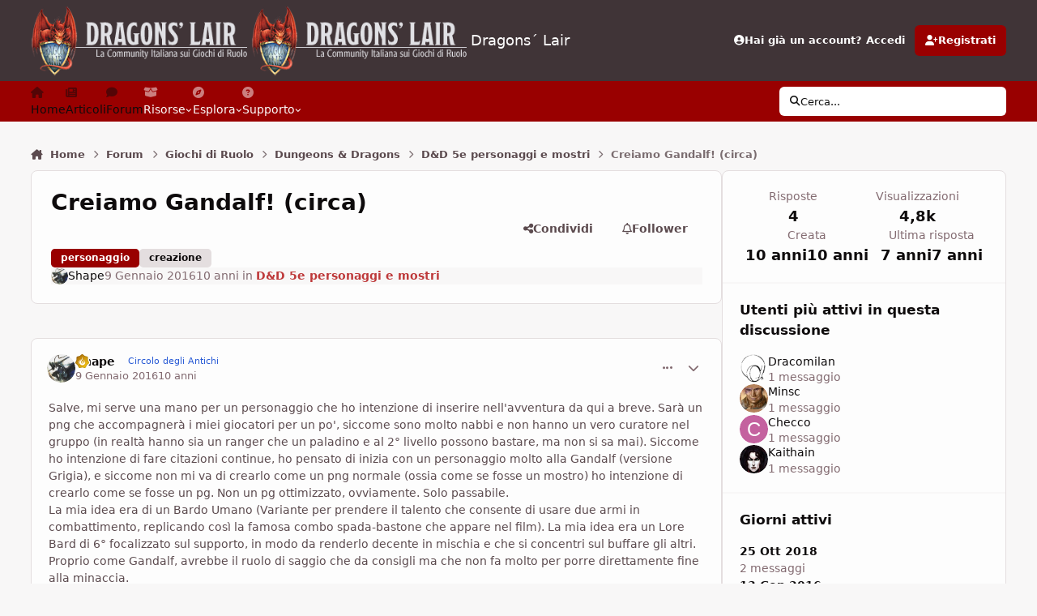

--- FILE ---
content_type: text/html;charset=UTF-8
request_url: https://www.dragonslair.it/forums/topic/44751-creiamo-gandalf-circa/
body_size: 43341
content:
<!DOCTYPE html>
<html lang="it-IT" dir="ltr" 

data-ips-path="/forums/topic/44751-creiamo-gandalf-circa/"
data-ips-scheme='light'
data-ips-scheme-active='light'
data-ips-scheme-default='light'
data-ips-theme="103"
data-ips-scheme-toggle="true"


    data-ips-guest


data-ips-theme-setting-change-scheme='1'
data-ips-theme-setting-link-panels='1'
data-ips-theme-setting-nav-bar-icons='1'
data-ips-theme-setting-mobile-icons-location='footer'
data-ips-theme-setting-mobile-footer-labels='1'
data-ips-theme-setting-sticky-sidebar='1'
data-ips-theme-setting-flip-sidebar='0'

data-ips-layout='default'



>
	<head data-ips-hook="head">
		<meta charset="utf-8">
		<title data-ips-hook="title">Creiamo Gandalf! (circa) - D&amp;D 5e personaggi e mostri - Dragons´ Lair</title>
		
		
		
		

		


	<script>
		(() => {
			function getCookie(n) {
				let v = `; ${document.cookie}`, parts = v.split(`; ${n}=`);
				if (parts.length === 2) return parts.pop().split(';').shift();
			}
			
			const s = getCookie('ips4_scheme_preference');
			if(!s || s === document.documentElement.getAttribute("data-ips-scheme-active")) return;
			if(s === "system"){
				document.documentElement.setAttribute('data-ips-scheme',(window.matchMedia('(prefers-color-scheme:dark)').matches)?'dark':'light');
			} else {
				document.documentElement.setAttribute("data-ips-scheme",s);
			}
			document.documentElement.setAttribute("data-ips-scheme-active",s);
		})();
	</script>

		
			

<!-- Google tag (gtag.js) -->
<script async src="https://www.googletagmanager.com/gtag/js?id=G-31GSSR5JXC"></script>
<script>
  window.dataLayer = window.dataLayer || [];
  function gtag(){dataLayer.push(arguments);}
  gtag('js', new Date());

  gtag('config', 'G-31GSSR5JXC');
</script>

<!-- adsense automatici -->
<script async src="https://pagead2.googlesyndication.com/pagead/js/adsbygoogle.js?client=ca-pub-7944502914985344"
     crossorigin="anonymous"></script>

<!-- messaggio su blocco annunci per disabilitare il blocco -->
<script async src="https://fundingchoicesmessages.google.com/i/pub-7944502914985344?ers=1" nonce="HlHXqc_x7lj9P7d9QIy8bQ"></script><script nonce="HlHXqc_x7lj9P7d9QIy8bQ">(function() {function signalGooglefcPresent() {if (!window.frames['googlefcPresent']) {if (document.body) {const iframe = document.createElement('iframe'); iframe.style = 'width: 0; height: 0; border: none; z-index: -1000; left: -1000px; top: -1000px;'; iframe.style.display = 'none'; iframe.name = 'googlefcPresent'; document.body.appendChild(iframe);} else {setTimeout(signalGooglefcPresent, 0);}}}signalGooglefcPresent();})();</script>
  
  <!-- messaggio su blocco annunci errore blocco -->
  <script>(function(){'use strict';function aa(a){var b=0;return function(){return b<a.length?{done:!1,value:a[b++]}:{done:!0}}}var ba="function"==typeof Object.defineProperties?Object.defineProperty:function(a,b,c){if(a==Array.prototype||a==Object.prototype)return a;a[b]=c.value;return a};
function ea(a){a=["object"==typeof globalThis&&globalThis,a,"object"==typeof window&&window,"object"==typeof self&&self,"object"==typeof global&&global];for(var b=0;b<a.length;++b){var c=a[b];if(c&&c.Math==Math)return c}throw Error("Cannot find global object");}var fa=ea(this);function ha(a,b){if(b)a:{var c=fa;a=a.split(".");for(var d=0;d<a.length-1;d++){var e=a[d];if(!(e in c))break a;c=c[e]}a=a[a.length-1];d=c[a];b=b(d);b!=d&&null!=b&&ba(c,a,{configurable:!0,writable:!0,value:b})}}
var ia="function"==typeof Object.create?Object.create:function(a){function b(){}b.prototype=a;return new b},l;if("function"==typeof Object.setPrototypeOf)l=Object.setPrototypeOf;else{var m;a:{var ja={a:!0},ka={};try{ka.__proto__=ja;m=ka.a;break a}catch(a){}m=!1}l=m?function(a,b){a.__proto__=b;if(a.__proto__!==b)throw new TypeError(a+" is not extensible");return a}:null}var la=l;
function n(a,b){a.prototype=ia(b.prototype);a.prototype.constructor=a;if(la)la(a,b);else for(var c in b)if("prototype"!=c)if(Object.defineProperties){var d=Object.getOwnPropertyDescriptor(b,c);d&&Object.defineProperty(a,c,d)}else a[c]=b[c];a.A=b.prototype}function ma(){for(var a=Number(this),b=[],c=a;c<arguments.length;c++)b[c-a]=arguments[c];return b}
var na="function"==typeof Object.assign?Object.assign:function(a,b){for(var c=1;c<arguments.length;c++){var d=arguments[c];if(d)for(var e in d)Object.prototype.hasOwnProperty.call(d,e)&&(a[e]=d[e])}return a};ha("Object.assign",function(a){return a||na});/*

 Copyright The Closure Library Authors.
 SPDX-License-Identifier: Apache-2.0
*/
var p=this||self;function q(a){return a};var t,u;a:{for(var oa=["CLOSURE_FLAGS"],v=p,x=0;x<oa.length;x++)if(v=v[oa[x]],null==v){u=null;break a}u=v}var pa=u&&u[610401301];t=null!=pa?pa:!1;var z,qa=p.navigator;z=qa?qa.userAgentData||null:null;function A(a){return t?z?z.brands.some(function(b){return(b=b.brand)&&-1!=b.indexOf(a)}):!1:!1}function B(a){var b;a:{if(b=p.navigator)if(b=b.userAgent)break a;b=""}return-1!=b.indexOf(a)};function C(){return t?!!z&&0<z.brands.length:!1}function D(){return C()?A("Chromium"):(B("Chrome")||B("CriOS"))&&!(C()?0:B("Edge"))||B("Silk")};var ra=C()?!1:B("Trident")||B("MSIE");!B("Android")||D();D();B("Safari")&&(D()||(C()?0:B("Coast"))||(C()?0:B("Opera"))||(C()?0:B("Edge"))||(C()?A("Microsoft Edge"):B("Edg/"))||C()&&A("Opera"));var sa={},E=null;var ta="undefined"!==typeof Uint8Array,ua=!ra&&"function"===typeof btoa;var F="function"===typeof Symbol&&"symbol"===typeof Symbol()?Symbol():void 0,G=F?function(a,b){a[F]|=b}:function(a,b){void 0!==a.g?a.g|=b:Object.defineProperties(a,{g:{value:b,configurable:!0,writable:!0,enumerable:!1}})};function va(a){var b=H(a);1!==(b&1)&&(Object.isFrozen(a)&&(a=Array.prototype.slice.call(a)),I(a,b|1))}
var H=F?function(a){return a[F]|0}:function(a){return a.g|0},J=F?function(a){return a[F]}:function(a){return a.g},I=F?function(a,b){a[F]=b}:function(a,b){void 0!==a.g?a.g=b:Object.defineProperties(a,{g:{value:b,configurable:!0,writable:!0,enumerable:!1}})};function wa(){var a=[];G(a,1);return a}function xa(a,b){I(b,(a|0)&-99)}function K(a,b){I(b,(a|34)&-73)}function L(a){a=a>>11&1023;return 0===a?536870912:a};var M={};function N(a){return null!==a&&"object"===typeof a&&!Array.isArray(a)&&a.constructor===Object}var O,ya=[];I(ya,39);O=Object.freeze(ya);var P;function Q(a,b){P=b;a=new a(b);P=void 0;return a}
function R(a,b,c){null==a&&(a=P);P=void 0;if(null==a){var d=96;c?(a=[c],d|=512):a=[];b&&(d=d&-2095105|(b&1023)<<11)}else{if(!Array.isArray(a))throw Error();d=H(a);if(d&64)return a;d|=64;if(c&&(d|=512,c!==a[0]))throw Error();a:{c=a;var e=c.length;if(e){var f=e-1,g=c[f];if(N(g)){d|=256;b=(d>>9&1)-1;e=f-b;1024<=e&&(za(c,b,g),e=1023);d=d&-2095105|(e&1023)<<11;break a}}b&&(g=(d>>9&1)-1,b=Math.max(b,e-g),1024<b&&(za(c,g,{}),d|=256,b=1023),d=d&-2095105|(b&1023)<<11)}}I(a,d);return a}
function za(a,b,c){for(var d=1023+b,e=a.length,f=d;f<e;f++){var g=a[f];null!=g&&g!==c&&(c[f-b]=g)}a.length=d+1;a[d]=c};function Aa(a){switch(typeof a){case "number":return isFinite(a)?a:String(a);case "boolean":return a?1:0;case "object":if(a&&!Array.isArray(a)&&ta&&null!=a&&a instanceof Uint8Array){if(ua){for(var b="",c=0,d=a.length-10240;c<d;)b+=String.fromCharCode.apply(null,a.subarray(c,c+=10240));b+=String.fromCharCode.apply(null,c?a.subarray(c):a);a=btoa(b)}else{void 0===b&&(b=0);if(!E){E={};c="ABCDEFGHIJKLMNOPQRSTUVWXYZabcdefghijklmnopqrstuvwxyz0123456789".split("");d=["+/=","+/","-_=","-_.","-_"];for(var e=
0;5>e;e++){var f=c.concat(d[e].split(""));sa[e]=f;for(var g=0;g<f.length;g++){var h=f[g];void 0===E[h]&&(E[h]=g)}}}b=sa[b];c=Array(Math.floor(a.length/3));d=b[64]||"";for(e=f=0;f<a.length-2;f+=3){var k=a[f],w=a[f+1];h=a[f+2];g=b[k>>2];k=b[(k&3)<<4|w>>4];w=b[(w&15)<<2|h>>6];h=b[h&63];c[e++]=g+k+w+h}g=0;h=d;switch(a.length-f){case 2:g=a[f+1],h=b[(g&15)<<2]||d;case 1:a=a[f],c[e]=b[a>>2]+b[(a&3)<<4|g>>4]+h+d}a=c.join("")}return a}}return a};function Ba(a,b,c){a=Array.prototype.slice.call(a);var d=a.length,e=b&256?a[d-1]:void 0;d+=e?-1:0;for(b=b&512?1:0;b<d;b++)a[b]=c(a[b]);if(e){b=a[b]={};for(var f in e)Object.prototype.hasOwnProperty.call(e,f)&&(b[f]=c(e[f]))}return a}function Da(a,b,c,d,e,f){if(null!=a){if(Array.isArray(a))a=e&&0==a.length&&H(a)&1?void 0:f&&H(a)&2?a:Ea(a,b,c,void 0!==d,e,f);else if(N(a)){var g={},h;for(h in a)Object.prototype.hasOwnProperty.call(a,h)&&(g[h]=Da(a[h],b,c,d,e,f));a=g}else a=b(a,d);return a}}
function Ea(a,b,c,d,e,f){var g=d||c?H(a):0;d=d?!!(g&32):void 0;a=Array.prototype.slice.call(a);for(var h=0;h<a.length;h++)a[h]=Da(a[h],b,c,d,e,f);c&&c(g,a);return a}function Fa(a){return a.s===M?a.toJSON():Aa(a)};function Ga(a,b,c){c=void 0===c?K:c;if(null!=a){if(ta&&a instanceof Uint8Array)return b?a:new Uint8Array(a);if(Array.isArray(a)){var d=H(a);if(d&2)return a;if(b&&!(d&64)&&(d&32||0===d))return I(a,d|34),a;a=Ea(a,Ga,d&4?K:c,!0,!1,!0);b=H(a);b&4&&b&2&&Object.freeze(a);return a}a.s===M&&(b=a.h,c=J(b),a=c&2?a:Q(a.constructor,Ha(b,c,!0)));return a}}function Ha(a,b,c){var d=c||b&2?K:xa,e=!!(b&32);a=Ba(a,b,function(f){return Ga(f,e,d)});G(a,32|(c?2:0));return a};function Ia(a,b){a=a.h;return Ja(a,J(a),b)}function Ja(a,b,c,d){if(-1===c)return null;if(c>=L(b)){if(b&256)return a[a.length-1][c]}else{var e=a.length;if(d&&b&256&&(d=a[e-1][c],null!=d))return d;b=c+((b>>9&1)-1);if(b<e)return a[b]}}function Ka(a,b,c,d,e){var f=L(b);if(c>=f||e){e=b;if(b&256)f=a[a.length-1];else{if(null==d)return;f=a[f+((b>>9&1)-1)]={};e|=256}f[c]=d;e&=-1025;e!==b&&I(a,e)}else a[c+((b>>9&1)-1)]=d,b&256&&(d=a[a.length-1],c in d&&delete d[c]),b&1024&&I(a,b&-1025)}
function La(a,b){var c=Ma;var d=void 0===d?!1:d;var e=a.h;var f=J(e),g=Ja(e,f,b,d);var h=!1;if(null==g||"object"!==typeof g||(h=Array.isArray(g))||g.s!==M)if(h){var k=h=H(g);0===k&&(k|=f&32);k|=f&2;k!==h&&I(g,k);c=new c(g)}else c=void 0;else c=g;c!==g&&null!=c&&Ka(e,f,b,c,d);e=c;if(null==e)return e;a=a.h;f=J(a);f&2||(g=e,c=g.h,h=J(c),g=h&2?Q(g.constructor,Ha(c,h,!1)):g,g!==e&&(e=g,Ka(a,f,b,e,d)));return e}function Na(a,b){a=Ia(a,b);return null==a||"string"===typeof a?a:void 0}
function Oa(a,b){a=Ia(a,b);return null!=a?a:0}function S(a,b){a=Na(a,b);return null!=a?a:""};function T(a,b,c){this.h=R(a,b,c)}T.prototype.toJSON=function(){var a=Ea(this.h,Fa,void 0,void 0,!1,!1);return Pa(this,a,!0)};T.prototype.s=M;T.prototype.toString=function(){return Pa(this,this.h,!1).toString()};
function Pa(a,b,c){var d=a.constructor.v,e=L(J(c?a.h:b)),f=!1;if(d){if(!c){b=Array.prototype.slice.call(b);var g;if(b.length&&N(g=b[b.length-1]))for(f=0;f<d.length;f++)if(d[f]>=e){Object.assign(b[b.length-1]={},g);break}f=!0}e=b;c=!c;g=J(a.h);a=L(g);g=(g>>9&1)-1;for(var h,k,w=0;w<d.length;w++)if(k=d[w],k<a){k+=g;var r=e[k];null==r?e[k]=c?O:wa():c&&r!==O&&va(r)}else h||(r=void 0,e.length&&N(r=e[e.length-1])?h=r:e.push(h={})),r=h[k],null==h[k]?h[k]=c?O:wa():c&&r!==O&&va(r)}d=b.length;if(!d)return b;
var Ca;if(N(h=b[d-1])){a:{var y=h;e={};c=!1;for(var ca in y)Object.prototype.hasOwnProperty.call(y,ca)&&(a=y[ca],Array.isArray(a)&&a!=a&&(c=!0),null!=a?e[ca]=a:c=!0);if(c){for(var rb in e){y=e;break a}y=null}}y!=h&&(Ca=!0);d--}for(;0<d;d--){h=b[d-1];if(null!=h)break;var cb=!0}if(!Ca&&!cb)return b;var da;f?da=b:da=Array.prototype.slice.call(b,0,d);b=da;f&&(b.length=d);y&&b.push(y);return b};function Qa(a){return function(b){if(null==b||""==b)b=new a;else{b=JSON.parse(b);if(!Array.isArray(b))throw Error(void 0);G(b,32);b=Q(a,b)}return b}};function Ra(a){this.h=R(a)}n(Ra,T);var Sa=Qa(Ra);var U;function V(a){this.g=a}V.prototype.toString=function(){return this.g+""};var Ta={};function Ua(){return Math.floor(2147483648*Math.random()).toString(36)+Math.abs(Math.floor(2147483648*Math.random())^Date.now()).toString(36)};function Va(a,b){b=String(b);"application/xhtml+xml"===a.contentType&&(b=b.toLowerCase());return a.createElement(b)}function Wa(a){this.g=a||p.document||document}Wa.prototype.appendChild=function(a,b){a.appendChild(b)};/*

 SPDX-License-Identifier: Apache-2.0
*/
function Xa(a,b){a.src=b instanceof V&&b.constructor===V?b.g:"type_error:TrustedResourceUrl";var c,d;(c=(b=null==(d=(c=(a.ownerDocument&&a.ownerDocument.defaultView||window).document).querySelector)?void 0:d.call(c,"script[nonce]"))?b.nonce||b.getAttribute("nonce")||"":"")&&a.setAttribute("nonce",c)};function Ya(a){a=void 0===a?document:a;return a.createElement("script")};function Za(a,b,c,d,e,f){try{var g=a.g,h=Ya(g);h.async=!0;Xa(h,b);g.head.appendChild(h);h.addEventListener("load",function(){e();d&&g.head.removeChild(h)});h.addEventListener("error",function(){0<c?Za(a,b,c-1,d,e,f):(d&&g.head.removeChild(h),f())})}catch(k){f()}};var $a=p.atob("aHR0cHM6Ly93d3cuZ3N0YXRpYy5jb20vaW1hZ2VzL2ljb25zL21hdGVyaWFsL3N5c3RlbS8xeC93YXJuaW5nX2FtYmVyXzI0ZHAucG5n"),ab=p.atob("WW91IGFyZSBzZWVpbmcgdGhpcyBtZXNzYWdlIGJlY2F1c2UgYWQgb3Igc2NyaXB0IGJsb2NraW5nIHNvZnR3YXJlIGlzIGludGVyZmVyaW5nIHdpdGggdGhpcyBwYWdlLg=="),bb=p.atob("RGlzYWJsZSBhbnkgYWQgb3Igc2NyaXB0IGJsb2NraW5nIHNvZnR3YXJlLCB0aGVuIHJlbG9hZCB0aGlzIHBhZ2Uu");function db(a,b,c){this.i=a;this.l=new Wa(this.i);this.g=null;this.j=[];this.m=!1;this.u=b;this.o=c}
function eb(a){if(a.i.body&&!a.m){var b=function(){fb(a);p.setTimeout(function(){return gb(a,3)},50)};Za(a.l,a.u,2,!0,function(){p[a.o]||b()},b);a.m=!0}}
function fb(a){for(var b=W(1,5),c=0;c<b;c++){var d=X(a);a.i.body.appendChild(d);a.j.push(d)}b=X(a);b.style.bottom="0";b.style.left="0";b.style.position="fixed";b.style.width=W(100,110).toString()+"%";b.style.zIndex=W(2147483544,2147483644).toString();b.style["background-color"]=hb(249,259,242,252,219,229);b.style["box-shadow"]="0 0 12px #888";b.style.color=hb(0,10,0,10,0,10);b.style.display="flex";b.style["justify-content"]="center";b.style["font-family"]="Roboto, Arial";c=X(a);c.style.width=W(80,
85).toString()+"%";c.style.maxWidth=W(750,775).toString()+"px";c.style.margin="24px";c.style.display="flex";c.style["align-items"]="flex-start";c.style["justify-content"]="center";d=Va(a.l.g,"IMG");d.className=Ua();d.src=$a;d.alt="Warning icon";d.style.height="24px";d.style.width="24px";d.style["padding-right"]="16px";var e=X(a),f=X(a);f.style["font-weight"]="bold";f.textContent=ab;var g=X(a);g.textContent=bb;Y(a,e,f);Y(a,e,g);Y(a,c,d);Y(a,c,e);Y(a,b,c);a.g=b;a.i.body.appendChild(a.g);b=W(1,5);for(c=
0;c<b;c++)d=X(a),a.i.body.appendChild(d),a.j.push(d)}function Y(a,b,c){for(var d=W(1,5),e=0;e<d;e++){var f=X(a);b.appendChild(f)}b.appendChild(c);c=W(1,5);for(d=0;d<c;d++)e=X(a),b.appendChild(e)}function W(a,b){return Math.floor(a+Math.random()*(b-a))}function hb(a,b,c,d,e,f){return"rgb("+W(Math.max(a,0),Math.min(b,255)).toString()+","+W(Math.max(c,0),Math.min(d,255)).toString()+","+W(Math.max(e,0),Math.min(f,255)).toString()+")"}function X(a){a=Va(a.l.g,"DIV");a.className=Ua();return a}
function gb(a,b){0>=b||null!=a.g&&0!=a.g.offsetHeight&&0!=a.g.offsetWidth||(ib(a),fb(a),p.setTimeout(function(){return gb(a,b-1)},50))}
function ib(a){var b=a.j;var c="undefined"!=typeof Symbol&&Symbol.iterator&&b[Symbol.iterator];if(c)b=c.call(b);else if("number"==typeof b.length)b={next:aa(b)};else throw Error(String(b)+" is not an iterable or ArrayLike");for(c=b.next();!c.done;c=b.next())(c=c.value)&&c.parentNode&&c.parentNode.removeChild(c);a.j=[];(b=a.g)&&b.parentNode&&b.parentNode.removeChild(b);a.g=null};function jb(a,b,c,d,e){function f(k){document.body?g(document.body):0<k?p.setTimeout(function(){f(k-1)},e):b()}function g(k){k.appendChild(h);p.setTimeout(function(){h?(0!==h.offsetHeight&&0!==h.offsetWidth?b():a(),h.parentNode&&h.parentNode.removeChild(h)):a()},d)}var h=kb(c);f(3)}function kb(a){var b=document.createElement("div");b.className=a;b.style.width="1px";b.style.height="1px";b.style.position="absolute";b.style.left="-10000px";b.style.top="-10000px";b.style.zIndex="-10000";return b};function Ma(a){this.h=R(a)}n(Ma,T);function lb(a){this.h=R(a)}n(lb,T);var mb=Qa(lb);function nb(a){a=Na(a,4)||"";if(void 0===U){var b=null;var c=p.trustedTypes;if(c&&c.createPolicy){try{b=c.createPolicy("goog#html",{createHTML:q,createScript:q,createScriptURL:q})}catch(d){p.console&&p.console.error(d.message)}U=b}else U=b}a=(b=U)?b.createScriptURL(a):a;return new V(a,Ta)};function ob(a,b){this.m=a;this.o=new Wa(a.document);this.g=b;this.j=S(this.g,1);this.u=nb(La(this.g,2));this.i=!1;b=nb(La(this.g,13));this.l=new db(a.document,b,S(this.g,12))}ob.prototype.start=function(){pb(this)};
function pb(a){qb(a);Za(a.o,a.u,3,!1,function(){a:{var b=a.j;var c=p.btoa(b);if(c=p[c]){try{var d=Sa(p.atob(c))}catch(e){b=!1;break a}b=b===Na(d,1)}else b=!1}b?Z(a,S(a.g,14)):(Z(a,S(a.g,8)),eb(a.l))},function(){jb(function(){Z(a,S(a.g,7));eb(a.l)},function(){return Z(a,S(a.g,6))},S(a.g,9),Oa(a.g,10),Oa(a.g,11))})}function Z(a,b){a.i||(a.i=!0,a=new a.m.XMLHttpRequest,a.open("GET",b,!0),a.send())}function qb(a){var b=p.btoa(a.j);a.m[b]&&Z(a,S(a.g,5))};(function(a,b){p[a]=function(){var c=ma.apply(0,arguments);p[a]=function(){};b.apply(null,c)}})("__h82AlnkH6D91__",function(a){"function"===typeof window.atob&&(new ob(window,mb(window.atob(a)))).start()});}).call(this);

window.__h82AlnkH6D91__("[base64]/[base64]/[base64]/[base64]");</script>

		
		
		
		
		


	<!--!Font Awesome Free 6 by @fontawesome - https://fontawesome.com License - https://fontawesome.com/license/free Copyright 2024 Fonticons, Inc.-->
	<link rel='stylesheet' href='//www.dragonslair.it/applications/core/interface/static/fontawesome/css/all.min.css?v=6.7.2'>



	<link rel='stylesheet' href='//www.dragonslair.it/static/css/core_global_framework_framework.css?v=cf3d3adfc31768431617'>

	<link rel='stylesheet' href='//www.dragonslair.it/static/css/core_global_flags.css?v=cf3d3adfc31768431617'>

	<link rel='stylesheet' href='//www.dragonslair.it/static/css/core_front_core.css?v=cf3d3adfc31768431617'>

	<link rel='stylesheet' href='//www.dragonslair.it/static/css/forums_front_forums.css?v=cf3d3adfc31768431617'>

	<link rel='stylesheet' href='//www.dragonslair.it/static/css/forums_front_topics.css?v=cf3d3adfc31768431617'>


<!-- Content Config CSS Properties -->
<style id="contentOptionsCSS">
    :root {
        --i-embed-max-width: 500px;
        --i-embed-default-width: 500px;
        --i-embed-media-max-width: 100%;
    }
</style>



	
	
		<style id="headCSS">
			
.app_cms_pagebuildertext_fccc95 {

}
		</style>
	
	<style id="themeVariables">
		
			:root{

--light__i-primary: hsl(0 100% 30%);
--light__i-primary-relative-l: 17;
--light__i-secondary: hsl(0 67% 18%);
--light__i-secondary-relative-l: 13;
--light__i-base-l: 96;
--light__i-base-c: 10;
--light__i-base-h: 25;
--set__i-default-scheme: light;
--set__i-logo--he: 85;
--set__logo-light: url('https://www.dragonslair.it/uploads/monthly_2025_03/logo_bianco_08b2a4.png');
--set__mobile-logo-light: url('https://www.dragonslair.it/uploads/monthly_2025_03/logo_bianco_a5af45.png');
--set__logo-dark: url('https://www.dragonslair.it/uploads/monthly_2025_03/logo_bianco_14f667.png');
--set__mobile-logo-dark: url('https://www.dragonslair.it/uploads/monthly_2025_03/logo_bianco_e47bd6.png');
--set__i-position-navigation: 7;
--set__i-position-breadcrumb: 10;
--set__i-nav-bar-icons: 1;
--light__i-headerSecondary--ba-co: var(--i-primary-dark);
--light__i-headerMobile--ba-co: var(--i-base-contrast_5);
--light__i-headerMobile--co: var(--i-base_2);
--dark__i-primary: hsl(0 100% 30%);
--dark__i-primary-relative-l: 17;

}
		
	</style>

	
		<style id="themeCustomCSS">
			 .ipsPageHeader__row .ipsRichText mark{border-radius:6px;padding-inline:0.5em;line-height:2em;}.ipsPageHeader__row .ipsRichText mark{padding-block:0.05lh;}.ipsRichText--user [style*="color:"]{color:inherit !important;}.ipsRichText--user [style*="background"]{background:transparent !important;}#chatContentIframe{background:#ffffff;}.h1_dl{font-size:34px;font-weight:bold;text-transform:uppercase;color:#7575d1;line-height:normal;margin-bottom:0px;}.h2_dl{font-size:28px;font-weight:bold;color:#990000;line-height:normal;margin-bottom:0px;}.h3_dl{font-size:20px;font-weight:bold;color:#8065a3;line-height:normal;margin-bottom:0px;}.buttonDL{margin-left:33px;padding:.2em 10px;display:inline-block;position:relative;z-index:100;font-family:Inter, Arial, helvetica, sans-serif;}.buttonDL:before{content:"";width:30px;background-image:url(https://www.dragonslair.it/images/arrow.png)!important;position:absolute;top:0;bottom:0;left:-33px;}.buttonDL, .buttonDL:before{color:#fff !important;font-weight:700;text-decoration:none!important;text-transform:uppercase;background:#140c0a 50% 50% no-repeat;background-size:auto !important;-webkit-transition-property:-webkit-box-shadow, background-color;-webkit-transition-duration:.25s;-webkit-transition-timing-function:ease-in-out;-moz-transition-property:-moz-box-shadow, background-color;-moz-transition-duration:.25s;-moz-transition-timing-function:ease-in-out;transition-property:box-shadow, background-color;transition-duration:.25s;transition-timing-function:ease-in-out;}.buttonDL:hover, .buttonDL:hover:before{color:#fff !important;background-color:#9d0a0e !important;-webkit-box-shadow:0 0 5px rgba(0,0,0,.7);-moz-box-shadow:0 0 5px rgba(0,0,0,.7);box-shadow:0 0 5px rgba(0,0,0,.7);}a.link_dl:link{background:#333;color:#fff!important;padding:4px 10px;text-decoration:none;font-style:normal;text-transform:uppercase;}a.link_dl:hover{background:#990000!important;color:#fff;padding:4px 10px;text-decoration:none;font-style:normal;text-transform:uppercase;}a.link_dl:visited{background:#333;color:#fff!important;padding:4px 10px;text-decoration:none;font-style:normal;text-transform:uppercase;}a.link_dl2{text-decoration:none;padding:1px 5px;color:#990000;border:0px;}a.link_dl2:hover{color:#990000;background:#efcdc4;}blockquote.cita1{display:block;background:#fafafa;padding:15px 20px 15px 45px;margin:30px 0px 30px 20px;position:relative;font-family:Georgia, serif;font-size:16px;line-height:1.5;color:#666;text-align:justify;border-left:10px solid #B0AC99;border-right:2px solid #B0AC99;}blockquote.cita1:before{content:"\201C";font-family:Georgia, serif;font-size:64px;font-weight:bold;color:#999;position:absolute;left:10px;top:-5px;}blockquote.cita1:after{content:"";}blockquote.cita1 em{font-style:italic;}@media screen and (max-width:767px){blockquote.cita1{margin:30px 0px;}}span.pulled-right{display:block;float:right;padding:0 0 0 10px;margin:0 0 10px 20px;width:250px;text-align:right;color:#990000;border-left:4px solid #999;font-family:Georgia, serif;font-size:18px;line-height:1.5;font-style:italic;}@media screen and (max-width:767px){span.pulled-right{padding:10px 0;margin:20px 0;width:100%;text-align:center;border-left:0px;}}span.pulled-left{display:block;float:left;padding:0 10px 0 0;margin:0 20px 10px 0;width:250px;text-align:left;color:#990000;border-right:4px solid #999;font-family:Georgia, serif;font-size:18px;line-height:1.5;font-style:italic;}@media screen and (max-width:767px){span.pulled-left{padding:10px 0;margin:20px 0;width:100%;text-align:center;color:#990000;border-right:0px;}}hr.style1{border:0;height:2px;background-image:linear-gradient(to right, rgba(133, 133, 133, 0), rgba(133, 133, 133, 0.75), rgba(133, 133, 133, 0));text-align:center;width:60%;display:block;margin:30px auto;}table{background-color:#fff;border-collapse:collapse;font-family:Arial, Helvetica, sans-serif}.dcf-table tbody, .dcf-table thead{font-size:.84em}.dcf-table tfoot{font-size:.75em}.dcf-table tbody{border-bottom:1px solid #e3e3e2;border-top:1px solid #e3e3e2}.dcf-table td, .dcf-table th{padding-right:1.78em}.dcf-table-bordered, .dcf-table-bordered td, .dcf-table-bordered th{border:1px solid #e3e3e2}.dcf-table-bordered td, .dcf-table-bordered th, .dcf-table-striped td, .dcf-table-striped th{padding-left:1em;padding-right:1em}.dcf-table-bordered tr:not(:last-child), .dcf-table-striped tr:not(:last-child){border-bottom:1px solid #e3e3e2}.dcf-table-striped tbody tr:nth-of-type(2n){background-color:#f6f6f5}.dcf-table thead td, .dcf-table thead th{padding-bottom:.75em;vertical-align:bottom}.dcf-table tbody td, .dcf-table tbody th, .dcf-table tfoot td, .dcf-table tfoot th{padding-top:.75em;vertical-align:top}.dcf-table tbody td, .dcf-table tbody th{padding-bottom:.75em}.dcf-table-bordered thead th{padding-top:1.33em}.dcf-wrapper-table-scroll{left:50%;margin-left:-50vw;margin-right:-50vw;overflow-x:auto;-webkit-overflow-scrolling:touch;padding-bottom:1em;position:relative;right:50%;width:100vw}@media only screen and (max-width:42.09em){.dcf-table-responsive thead{clip:rect(0 0 0 0);-webkit-clip-path:inset(50%);clip-path:inset(50%);height:1px;overflow:hidden;position:absolute;width:1px;white-space:nowrap}.dcf-table-responsive tr{display:block}.dcf-table-responsive td{-webkit-column-gap:3.16vw;-moz-column-gap:3.16vw;column-gap:3.16vw;display:-ms-grid;display:grid;-ms-grid-columns:1fr 2fr;grid-template-columns:1fr 2fr;text-align:left!important}.dcf-table-responsive.dcf-table-bordered, .dcf-table-responsive.dcf-table-bordered thead th{border-width:0}.dcf-table-responsive.dcf-table-bordered tbody td{border-top-width:0}.dcf-table-responsive:not(.dcf-table-bordered) tbody tr{padding-bottom:.75em}.dcf-table-responsive:not(.dcf-table-bordered) tbody td{padding-bottom:0}.dcf-table-responsive:not(.dcf-table-bordered):not(.dcf-table-striped) tbody td{padding-right:0}.dcf-table-responsive.dcf-table-bordered tbody tr:last-child td:last-child{border-bottom-width:0}.dcf-table-responsive tbody td:before{content:attr(data-label);float:left;font-weight:700;padding-right:1.78em}}#stats5e{text-align:center!important;font-size:14px!important;line-height:1.3em;box-sizing:border-box;max-width:100%;}.stats5e{text-align:center!important;font-size:14px!important;line-height:1.3em;box-sizing:border-box;max-width:100%;}.stats5e ol{font-family:Inter, Roboto, 'Myriad Pro', Calibri, Helvetica, Arial, sans-serif!important;font-size:14px!important;line-height:1.3em;}.stat-block.wide p{font-family:Inter, Roboto, 'Myriad Pro', Calibri, Helvetica, Arial, sans-serif!important;font-size:14px!important;}.stat-block p{font-family:Inter, Roboto, 'Myriad Pro', Calibri, Helvetica, Arial, sans-serif!important;font-size:14px!important;}.stat-block{text-align:left;margin:20px;display:inline-block;vertical-align:top;width:17%;min-width:380px;background:#FDF1DC;padding:5px 10px 20px;box-shadow:0 0 1.5em #867453;}.stat-block.wide{width:50%;min-width:680px;text-align:center;}.stat-block.wide .section-left, .stat-block.wide .section-right{display:inline-block;vertical-align:top;width:48%;text-align:left;}.stat-block.wide .section-left{margin-right:1.5%;}.stat-block.wide .section-right{margin-left:1.5%;}@media screen and (max-width:1100px){.stat-block.wide{min-width:380px;}.stat-block.wide .section-left, .stat-block.wide .section-right{display:block;width:100%;}.stat-block.wide .section-left{margin:0;}.stat-block.wide .section-right{margin:0;}}.orange-border{display:block;background:#E69A28;border:1px solid #000;height:5px;padding:0 10px 0;margin:-10px -10px 0;box-sizing:initial;}.orange-border.bottom{margin:15px -10px -20px;}.tapered-rule{display:block;width:100%;height:5px;border:none;color:#922610;fill:#922610;stroke:#922610;}.creature-heading h1{font-family:Inter, Merriweather, 'Libre Baskerville', 'Lora', 'Calisto MT', 'Bookman Old Style', Bookman, 'Goudy Old Style', Garamond, 'Hoefler Text', 'Bitstream Charter', Georgia, serif;color:#922610;font-size:23px;line-height:1.2em;margin:10px 0 0;letter-spacing:1px;font-variant:small-caps;font-weight:bold;}.creature-heading h2{font-weight:normal;font-style:italic;font-size:12px;line-height:1.2em;margin:0 0 10px;}.property-line h4, .property-line p{display:inline;margin:0;color:#922610;font-size:13.5px;line-height:1.2em;}.property-line h4{color:#7A200D;}.property-line{text-indent:-1em;padding-left:1.1em;line-height:1.4em;}.property-line.first{margin:8px 0 0}.property-line.last{margin:0 0 10px;}.abilities{text-align:center;color:#922610;}.abilities > div{display:inline-block;vertical-align:middle;width:15.5%;min-width:40px;font-size:12px;line-height:1em;}.abilities h4{margin:10px 0 2px;font-size:14px;line-height:1.2em;text-transform:uppercase;color:#7A200D;}.abilities p{margin:0 0 10px;line-height:1.2em;}.property-block h4, .property-block p{font-size:13.5px;line-height:1.2em;display:inline;margin:0;}.property-block h4{font-style:italic;}.property-block{padding:10px 2px 0;}.actions h3{border-bottom:1px solid #7A200D;color:#7A200D;font-size:21px;font-variant:small-caps;font-weight:normal;letter-spacing:1px;margin:20px 0 0;padding:0 0 10px;text-indent:5px;}.actions{margin:0 0 20px;}.actions:last-child{margin:0;}@media print{.orange-border{display:none;}.stat-block, .stat-block.wide, .stat-block.wide .section-left, .stat-block.wide .section-right, .property-line, .property-block{width:100%;display:block;}.stat-block.wide .section-left{margin:0;}.stat-block.wide .section-right{margin:0;}.stat-block{width:40%;display:inline-block;vertical-align:top;}.stat-block.wide{page-break-after:always;}}@media screen and (max-width:575px){.stat-block{margin:20px 0;}}
		</style>
	

	


		



	<meta name="viewport" content="width=device-width, initial-scale=1, viewport-fit=cover">
	<meta name="apple-mobile-web-app-status-bar-style" content="black-translucent">
	
	
		
		
			<meta property="og:image" content="https://www.dragonslair.it/uploads/monthly_2018_05/953600291_logodlshareonfb.jpg.63666ffc821b3172d4d72d4c1fe2fa5a.jpg">
		
	
	
		<meta name="twitter:card" content="summary_large_image">
	
	
		
			<meta name="twitter:site" content="@dragonslair_it">
		
	
	
		
			
				
					<meta property="og:title" content="Creiamo Gandalf! (circa)">
				
			
		
	
		
			
				
					<meta property="og:type" content="website">
				
			
		
	
		
			
				
					<meta property="og:url" content="https://www.dragonslair.it/forums/topic/44751-creiamo-gandalf-circa/">
				
			
		
	
		
			
				
					<meta name="description" content="Salve, mi serve una mano per un personaggio che ho intenzione di inserire nell&#039;avventura da qui a breve. Sarà un png che accompagnerà i miei giocatori per un po&#039;, siccome sono molto nabbi e non hanno un vero curatore nel gruppo (in realtà hanno sia un ranger che un paladino e al 2° livello posson...">
				
			
		
	
		
			
				
					<meta property="og:description" content="Salve, mi serve una mano per un personaggio che ho intenzione di inserire nell&#039;avventura da qui a breve. Sarà un png che accompagnerà i miei giocatori per un po&#039;, siccome sono molto nabbi e non hanno un vero curatore nel gruppo (in realtà hanno sia un ranger che un paladino e al 2° livello posson...">
				
			
		
	
		
			
				
					<meta property="og:updated_time" content="2018-10-25T18:10:25Z">
				
			
		
	
		
			
				
					<meta name="keywords" content="personaggio, creazione">
				
			
		
	
		
			
				
					<meta property="og:site_name" content="Dragons´ Lair">
				
			
		
	
		
			
				
					<meta property="og:locale" content="it_IT">
				
			
		
	
	
		
			<link rel="canonical" href="https://www.dragonslair.it/forums/topic/44751-creiamo-gandalf-circa/">
		
	
	<link rel="alternate" type="application/rss+xml" title="Dragons&#039; Lair - Articoli" href="https://www.dragonslair.it/rss/1-dragons-lair-articles.xml/"><link rel="alternate" type="application/rss+xml" title="Dragons&#039; Lair Blog" href="https://www.dragonslair.it/rss/2-dragons-lair-blogs.xml/">
	
	
	
	<link rel="manifest" href="https://www.dragonslair.it/manifest.webmanifest/">
	
		<meta name="theme-color" content="#ffffff">
	
	
		<link rel="mask-icon" href="https://www.dragonslair.it/uploads/monthly_2019_12/dl_svg.a17d8326b5471bcdcbe03833d4e13e38?v=1754400155" color="#ffffff">
	

	
	
		
	
		
	
		
	
		
	
		
	
		
	
		
	
		
	
		
	
		
	
		
	
		
	
		
	
		
	
		
	
		
	
		
	
		
	
		
	
		
	
		
	
		
	
		
	
		
			<link rel="apple-touch-icon" href="https://www.dragonslair.it/uploads/monthly_2025_08/apple-touch-icon-180x180.png?v=1754400155">
		
	

	
	


		

	
	<link rel='icon' href='https://www.dragonslair.it/uploads/monthly_2019_12/dl_48.png' type="image/png">

	</head>
	<body data-ips-hook="body" class="ipsApp ipsApp_front " data-contentClass="IPS\forums\Topic" data-controller="core.front.core.app" data-pageApp="forums" data-pageLocation="front" data-pageModule="forums" data-pageController="topic" data-id="44751" >
		<a href="#ipsLayout__main" class="ipsSkipToContent">Vai al contenuto</a>
		
		
		

<i-pull-to-refresh aria-hidden="true">
	<div class="iPullToRefresh"></div>
</i-pull-to-refresh>
		


	<i-pwa-install id="ipsPwaInstall">
		
		
			
		
			
		
			
		
			
		
			
		
			
		
			
		
			
		
			
		
			
		
			
		
			
		
			
		
			
		
			
		
			
		
			
		
			
		
			
		
			
		
			
		
			
		
			
		
			
				<img src="https://www.dragonslair.it/uploads/monthly_2025_08/apple-touch-icon-180x180.png" alt="" width="180" height="180" class="iPwaInstall__icon">
			
		
		<div class="iPwaInstall__content">
			<div class="iPwaInstall__title">Visualizza nell'app</div>
			<p class="iPwaInstall__desc">Un modo migliore per navigare. <strong>Scopri di più</strong>.</p>
		</div>
		<button type="button" class="iPwaInstall__learnMore" popovertarget="iPwaInstall__learnPopover">Maggiori informazioni</button>
		<button type="button" class="iPwaInstall__dismiss" id="iPwaInstall__dismiss"><span aria-hidden="true">&times;</span><span class="ipsInvisible">Ignora</span></button>
	</i-pwa-install>
	
	<i-card popover id="iPwaInstall__learnPopover">
		<button class="iCardDismiss" type="button" tabindex="-1" popovertarget="iPwaInstall__learnPopover" popovertargetaction="hide">Close</button>
		<div class="iCard">
			<div class="iCard__content iPwaInstallPopover">
				<div class="i-flex i-gap_2">
					
						
					
						
					
						
					
						
					
						
					
						
					
						
					
						
					
						
					
						
					
						
					
						
					
						
					
						
					
						
					
						
					
						
					
						
					
						
					
						
					
						
					
						
					
						
					
						
							<img src="https://www.dragonslair.it/uploads/monthly_2025_08/apple-touch-icon-180x180.png" alt="" width="180" height="180" class="iPwaInstallPopover__icon">
						
					
					<div class="i-flex_11 i-align-self_center">
						<div class="i-font-weight_700 i-color_hard">Dragons´ Lair</div>
						<p>Un'app a schermo intero sulla tua schermata principale con notifiche push, badge e molto altro.</p>
					</div>
				</div>

				<div class="iPwaInstallPopover__ios">
					<div class="iPwaInstallPopover__title">
						<svg xmlns="http://www.w3.org/2000/svg" viewBox="0 0 384 512"><path d="M318.7 268.7c-.2-36.7 16.4-64.4 50-84.8-18.8-26.9-47.2-41.7-84.7-44.6-35.5-2.8-74.3 20.7-88.5 20.7-15 0-49.4-19.7-76.4-19.7C63.3 141.2 4 184.8 4 273.5q0 39.3 14.4 81.2c12.8 36.7 59 126.7 107.2 125.2 25.2-.6 43-17.9 75.8-17.9 31.8 0 48.3 17.9 76.4 17.9 48.6-.7 90.4-82.5 102.6-119.3-65.2-30.7-61.7-90-61.7-91.9zm-56.6-164.2c27.3-32.4 24.8-61.9 24-72.5-24.1 1.4-52 16.4-67.9 34.9-17.5 19.8-27.8 44.3-25.6 71.9 26.1 2 49.9-11.4 69.5-34.3z"/></svg>
						<span>Per installare questa app su iOS e iPadOS</span>
					</div>
					<ol class="ipsList ipsList--bullets i-color_soft i-margin-top_2">
						<li>Tocca l'icona <svg xmlns='http://www.w3.org/2000/svg' viewBox='0 0 416 550.4' class='iPwaInstallPopover__svg'><path d='M292.8 129.6 208 44.8l-84.8 84.8-22.4-22.4L208 0l107.2 107.2-22.4 22.4Z'/><path d='M192 22.4h32v336h-32v-336Z'/><path d='M368 550.4H48c-27.2 0-48-20.8-48-48v-288c0-27.2 20.8-48 48-48h112v32H48c-9.6 0-16 6.4-16 16v288c0 9.6 6.4 16 16 16h320c9.6 0 16-6.4 16-16v-288c0-9.6-6.4-16-16-16H256v-32h112c27.2 0 48 20.8 48 48v288c0 27.2-20.8 48-48 48Z'/></svg>  di condivisione in Safari.</li>
						<li>Scorri il menu e tocca <strong>Aggiungi alla schermata Home</strong>.</li>
						<li>Tocca <strong>Aggiungi</strong> nell'angolo in alto a destra.</li>
					</ol>
				</div>
				<div class="iPwaInstallPopover__android">
					<div class="iPwaInstallPopover__title">
						<svg xmlns="http://www.w3.org/2000/svg" viewBox="0 0 576 512"><path d="M420.6 301.9a24 24 0 1 1 24-24 24 24 0 0 1 -24 24m-265.1 0a24 24 0 1 1 24-24 24 24 0 0 1 -24 24m273.7-144.5 47.9-83a10 10 0 1 0 -17.3-10h0l-48.5 84.1a301.3 301.3 0 0 0 -246.6 0L116.2 64.5a10 10 0 1 0 -17.3 10h0l47.9 83C64.5 202.2 8.2 285.6 0 384H576c-8.2-98.5-64.5-181.8-146.9-226.6"/></svg>
						<span>Per installare questa app su Android</span>
					</div>
					<ol class="ipsList ipsList--bullets i-color_soft i-margin-top_2">
						<li>Tocca il menu con i 3 puntini (⋮) nell'angolo in alto a destra del browser.</li>
						<li>Tocca <strong>Aggiungi alla schermata Home</strong> oppure <strong>Installa app</strong>.</li>
						<li>Conferma toccando <strong>Installa</strong>.</li>
					</ol>
				</div>
			</div>
		</div>
	</i-card>

		
		<div class="ipsLayout" id="ipsLayout" data-ips-hook="layout">
			
			<div class="ipsLayout__app" data-ips-hook="app">
				
				<div data-ips-hook="mobileHeader" class="ipsMobileHeader ipsResponsive_header--mobile">
					
<a href="https://www.dragonslair.it/" data-ips-hook="logo" class="ipsLogo ipsLogo--mobile" accesskey="1">
	
		

    
    
    
    <picture class='ipsLogo__image ipsLogo__image--light'>
        <source srcset="[data-uri]" media="(min-width: 980px)">
        <img src="https://www.dragonslair.it/uploads/monthly_2025_03/logo_bianco_ac11de.png" width="319" height="100" alt='Dragons´ Lair' data-ips-theme-image='mobile-logo-light'>
    </picture>

		

    
    
    
    <picture class='ipsLogo__image ipsLogo__image--dark'>
        <source srcset="[data-uri]" media="(min-width: 980px)">
        <img src="https://www.dragonslair.it/uploads/monthly_2025_03/logo_bianco_bf8653.png" width="319" height="100" alt='Dragons´ Lair' data-ips-theme-image='mobile-logo-dark'>
    </picture>

	
  	<div class="ipsLogo__text">
		<span class="ipsLogo__name" data-ips-theme-text="set__i-logo-text">Dragons&acute; Lair</span>
		
			<span class="ipsLogo__slogan" data-ips-theme-text="set__i-logo-slogan"></span>
		
	</div>
</a>
					
<ul data-ips-hook="mobileNavHeader" class="ipsMobileNavIcons ipsResponsive_header--mobile">
	
		<li data-el="guest">
			<button type="button" class="ipsMobileNavIcons__button ipsMobileNavIcons__button--primary" aria-controls="ipsOffCanvas--guest" aria-expanded="false" data-ipscontrols>
				<span>Accedi</span>
			</button>
		</li>
	
	
	
		
	
    
	
	
</ul>
				</div>
				
				


				
					
<nav class="ipsBreadcrumb ipsBreadcrumb--mobile ipsResponsive_header--mobile" aria-label="Breadcrumbs" >
	<ol itemscope itemtype="https://schema.org/BreadcrumbList" class="ipsBreadcrumb__list">
		<li itemprop="itemListElement" itemscope itemtype="https://schema.org/ListItem">
			<a title="Home" href="https://www.dragonslair.it/" itemprop="item">
				<i class="fa-solid fa-house-chimney"></i> <span itemprop="name">Home</span>
			</a>
			<meta itemprop="position" content="1">
		</li>
		
		
		
			
				<li itemprop="itemListElement" itemscope itemtype="https://schema.org/ListItem">
					<a href="https://www.dragonslair.it/forums/" itemprop="item">
						<span itemprop="name">Forum </span>
					</a>
					<meta itemprop="position" content="2">
				</li>
			
			
		
			
				<li itemprop="itemListElement" itemscope itemtype="https://schema.org/ListItem">
					<a href="https://www.dragonslair.it/forums/forum/5-giochi-di-ruolo/" itemprop="item">
						<span itemprop="name">Giochi di Ruolo </span>
					</a>
					<meta itemprop="position" content="3">
				</li>
			
			
		
			
				<li itemprop="itemListElement" itemscope itemtype="https://schema.org/ListItem">
					<a href="https://www.dragonslair.it/forums/forum/9-dungeons-dragons/" itemprop="item">
						<span itemprop="name">Dungeons &amp; Dragons </span>
					</a>
					<meta itemprop="position" content="4">
				</li>
			
			
		
			
				<li itemprop="itemListElement" itemscope itemtype="https://schema.org/ListItem">
					<a href="https://www.dragonslair.it/forums/forum/70-dd-5e-personaggi-e-mostri/" itemprop="item">
						<span itemprop="name">D&amp;D 5e personaggi e mostri </span>
					</a>
					<meta itemprop="position" content="5">
				</li>
			
			
		
			
				<li aria-current="location" itemprop="itemListElement" itemscope itemtype="https://schema.org/ListItem">
					<span itemprop="name">Creiamo Gandalf! (circa)</span>
					<meta itemprop="position" content="6">
				</li>
			
			
		
	</ol>
	<ul class="ipsBreadcrumb__feed" data-ips-hook="feed">
		
		<li >
			<a data-action="defaultStream" href="https://www.dragonslair.it/discover/" ><i class="fa-regular fa-file-lines"></i> <span data-role="defaultStreamName">Tutte le attività</span></a>
		</li>
	</ul>
</nav>
				
				
					<header data-ips-hook="header" class="ipsHeader ipsResponsive_header--desktop">
						
						
							<div data-ips-hook="primaryHeader" class="ipsHeader__primary" >
								<div class="ipsWidth ipsHeader__align">
									<div data-ips-header-position="4" class="ipsHeader__start">


	
		<div data-ips-header-content='logo'>
			<!-- logo -->
			
				
<a href="https://www.dragonslair.it/" data-ips-hook="logo" class="ipsLogo ipsLogo--desktop" accesskey="1">
	
		

    
    
    
    <picture class='ipsLogo__image ipsLogo__image--light'>
        <source srcset="[data-uri]" media="(max-width: 979px)">
        <img src="https://www.dragonslair.it/uploads/monthly_2025_03/logo_bianco_e65d24.png" width="319" height="100" alt='Dragons´ Lair' data-ips-theme-image='logo-light'>
    </picture>

		

    
    
    
    <picture class='ipsLogo__image ipsLogo__image--dark'>
        <source srcset="[data-uri]" media="(max-width: 979px)">
        <img src="https://www.dragonslair.it/uploads/monthly_2025_03/logo_bianco_069241.png" width="319" height="100" alt='Dragons´ Lair' data-ips-theme-image='logo-dark'>
    </picture>

	
  	<div class="ipsLogo__text">
		<span class="ipsLogo__name" data-ips-theme-text="set__i-logo-text">Dragons&acute; Lair</span>
		
			<span class="ipsLogo__slogan" data-ips-theme-text="set__i-logo-slogan"></span>
		
	</div>
</a>
			
			
			    
			    
			    
			    
			
		</div>
	

	

	

	

	
</div>
									<div data-ips-header-position="5" class="ipsHeader__center">


	

	

	

	

	
</div>
									<div data-ips-header-position="6" class="ipsHeader__end">


	

	

	
		<div data-ips-header-content='user'>
			<!-- user -->
			
			
			    
			    
				    

	<ul id="elUserNav" data-ips-hook="userBarGuest" class="ipsUserNav ipsUserNav--guest">
        
		
        
        
        
            
            <li id="elSignInLink" data-el="sign-in">
                <button type="button" id="elUserSignIn" popovertarget="elUserSignIn_menu" class="ipsUserNav__link">
                	<i class="fa-solid fa-circle-user"></i>
                	<span class="ipsUserNav__text">Hai già un account? Accedi</span>
                </button>                
                
<i-dropdown popover id="elUserSignIn_menu">
	<div class="iDropdown">
		<form accept-charset='utf-8' method='post' action='https://www.dragonslair.it/login/'>
			<input type="hidden" name="csrfKey" value="b14fd59860edb440d46e90bb404410dd">
			<input type="hidden" name="ref" value="aHR0cHM6Ly93d3cuZHJhZ29uc2xhaXIuaXQvZm9ydW1zL3RvcGljLzQ0NzUxLWNyZWlhbW8tZ2FuZGFsZi1jaXJjYS8=">
			<div data-role="loginForm">
				
				
				
					<div class='ipsColumns ipsColumns--lines'>
						<div class='ipsColumns__primary' id='elUserSignIn_internal'>
							
<div class="">
	<h4 class="ipsTitle ipsTitle--h3 i-padding_2 i-padding-bottom_0 i-color_hard">Accedi</h4>
	<ul class='ipsForm ipsForm--vertical ipsForm--login-popup'>
		<li class="ipsFieldRow ipsFieldRow--noLabel ipsFieldRow--fullWidth">
			<label class="ipsFieldRow__label" for="login_popup_email">Indirizzo email</label>
			<div class="ipsFieldRow__content">
                <input type="email" class='ipsInput ipsInput--text' placeholder="Indirizzo email" name="auth" autocomplete="email" id='login_popup_email'>
			</div>
		</li>
		<li class="ipsFieldRow ipsFieldRow--noLabel ipsFieldRow--fullWidth">
			<label class="ipsFieldRow__label" for="login_popup_password">Password</label>
			<div class="ipsFieldRow__content">
				<input type="password" class='ipsInput ipsInput--text' placeholder="Password" name="password" autocomplete="current-password" id='login_popup_password'>
			</div>
		</li>
		<li class="ipsFieldRow ipsFieldRow--checkbox">
			<input type="checkbox" name="remember_me" id="remember_me_checkbox_popup" value="1" checked class="ipsInput ipsInput--toggle">
			<div class="ipsFieldRow__content">
				<label class="ipsFieldRow__label" for="remember_me_checkbox_popup">Ricordami</label>
				<div class="ipsFieldRow__desc">Non consigliato su computer condivisi</div>
			</div>
		</li>
		<li class="ipsSubmitRow">
			<button type="submit" name="_processLogin" value="usernamepassword" class="ipsButton ipsButton--primary i-width_100p">Accedi</button>
			
				<p class="i-color_soft i-link-color_inherit i-font-weight_500 i-font-size_-1 i-margin-top_2">
					
						<a href='https://www.dragonslair.it/lostpassword/' data-ipsDialog data-ipsDialog-title='Hai dimenticato la tua password?'>
					
					Hai dimenticato la tua password?</a>
				</p>
			
		</li>
	</ul>
</div>
						</div>
						<div class='ipsColumns__secondary i-basis_280'>
							<div id='elUserSignIn_external'>
								<p class='ipsTitle ipsTitle--h3 i-padding_2 i-padding-bottom_0 i-color_soft'>Oppure accedi con...</p>
								<div class='i-grid i-gap_2 i-padding_2'>
									
										<div>
											

<button type="submit" name="_processLogin" value="9" class='ipsSocial ipsSocial--google' style="background-color: #4285F4">
	
		<span class='ipsSocial__icon'>
			
				
					<svg xmlns="http://www.w3.org/2000/svg" viewBox="0 0 488 512"><path d="M488 261.8C488 403.3 391.1 504 248 504 110.8 504 0 393.2 0 256S110.8 8 248 8c66.8 0 123 24.5 166.3 64.9l-67.5 64.9C258.5 52.6 94.3 116.6 94.3 256c0 86.5 69.1 156.6 153.7 156.6 98.2 0 135-70.4 140.8-106.9H248v-85.3h236.1c2.3 12.7 3.9 24.9 3.9 41.4z"/></svg>
				
			
		</span>
		<span class='ipsSocial__text'>Accedi con Google</span>
	
</button>
										</div>
									
										<div>
											

<button type="submit" name="_processLogin" value="7" class='ipsSocial ipsSocial--microsoft' style="background-color: #008b00">
	
		<span class='ipsSocial__icon'>
			
				
					<svg xmlns="http://www.w3.org/2000/svg" viewBox="0 0 448 512"><path d="M0 32h214.6v214.6H0V32zm233.4 0H448v214.6H233.4V32zM0 265.4h214.6V480H0V265.4zm233.4 0H448V480H233.4V265.4z"/></svg>
				
			
		</span>
		<span class='ipsSocial__text'>Accedi con Microsoft</span>
	
</button>
										</div>
									
										<div>
											

<button type="submit" name="_processLogin" value="6" class='ipsSocial ipsSocial--twitter' style="background-color: #000000">
	
		<span class='ipsSocial__icon'>
			
				
					<svg xmlns="http://www.w3.org/2000/svg" viewBox="0 0 512 512"><path d="M389.2 48h70.6L305.6 224.2 487 464H345L233.7 318.6 106.5 464H35.8L200.7 275.5 26.8 48H172.4L272.9 180.9 389.2 48zM364.4 421.8h39.1L151.1 88h-42L364.4 421.8z"/></svg>
				
			
		</span>
		<span class='ipsSocial__text'>Accedi con X</span>
	
</button>
										</div>
									
										<div>
											

<button type="submit" name="_processLogin" value="10" class='ipsSocial ipsSocial--facebook' style="background-color: #3a579a">
	
		<span class='ipsSocial__icon'>
			
				
					<svg xmlns="http://www.w3.org/2000/svg" viewBox="0 0 320 512"><path d="M80 299.3V512H196V299.3h86.5l18-97.8H196V166.9c0-51.7 20.3-71.5 72.7-71.5c16.3 0 29.4 .4 37 1.2V7.9C291.4 4 256.4 0 236.2 0C129.3 0 80 50.5 80 159.4v42.1H14v97.8H80z"/></svg>
				
			
		</span>
		<span class='ipsSocial__text'>Accedi con Facebook</span>
	
</button>
										</div>
									
								</div>
							</div>
						</div>
					</div>
				
			</div>
		</form>
	</div>
</i-dropdown>
            </li>
            
        
		
			<li data-el="sign-up">
				
					<a href="https://www.dragonslair.it/register/" class="ipsUserNav__link ipsUserNav__link--sign-up" data-ipsdialog data-ipsdialog-size="narrow" data-ipsdialog-title="Registrati"  id="elRegisterButton">
						<i class="fa-solid fa-user-plus"></i>
						<span class="ipsUserNav__text">Registrati</span>
					</a>
				
			</li>
		
		
	</ul>

			    
			    
			    
			
		</div>
	

	

	
</div>
								</div>
							</div>
						
						
							<div data-ips-hook="secondaryHeader" class="ipsHeader__secondary" >
								<div class="ipsWidth ipsHeader__align">
									<div data-ips-header-position="7" class="ipsHeader__start">


	

	
		<div data-ips-header-content='navigation'>
			<!-- navigation -->
			
			
			    
				    


<nav data-ips-hook="navBar" class="ipsNav" aria-label="Primary">
	<i-navigation-menu>
		<ul class="ipsNavBar" data-role="menu">
			


	
		
		
		
		<li  data-id="18"  data-navApp="cms" data-navExt="Pages" >
			
			
				
					<a href="https://www.dragonslair.it"  data-navItem-id="18" >
						<span class="ipsNavBar__icon" aria-hidden="true">
							
								<i class="fa-solid fa-house"></i>
							
						</span>
						<span class="ipsNavBar__text">
							<span class="ipsNavBar__label">Home</span>
						</span>
					</a>
				
			
		</li>
	

	
		
		
		
		<li  data-id="83"  data-navApp="cms" data-navExt="Pages" >
			
			
				
					<a href="https://www.dragonslair.it/index.html/"  data-navItem-id="83" >
						<span class="ipsNavBar__icon" aria-hidden="true">
							
								<i class="fa-solid fa-newspaper"></i>
							
						</span>
						<span class="ipsNavBar__text">
							<span class="ipsNavBar__label">Articoli</span>
						</span>
					</a>
				
			
		</li>
	

	
		
		
			
		
		
		<li  data-id="58" data-active data-navApp="forums" data-navExt="Forums" >
			
			
				
					<a href="https://www.dragonslair.it/forums/"  data-navItem-id="58" aria-current="page">
						<span class="ipsNavBar__icon" aria-hidden="true">
							
								<i class="fa-solid" style="--icon:'\f075'"></i>
							
						</span>
						<span class="ipsNavBar__text">
							<span class="ipsNavBar__label">Forum</span>
						</span>
					</a>
				
			
		</li>
	

	
		
		
		
		<li  data-id="25"  data-navApp="core" data-navExt="Menu" >
			
			
				
					<button aria-expanded="false" aria-controls="elNavSecondary_25" data-ipscontrols type="button">
						<span class="ipsNavBar__icon" aria-hidden="true">
							
								<i class="fa-solid fa-box-open"></i>
							
						</span>
						<span class="ipsNavBar__text">
							<span class="ipsNavBar__label">Risorse</span>
							<i class="fa-solid fa-angle-down"></i>
						</span>
					</button>
					
						<ul class='ipsNav__dropdown' id='elNavSecondary_25' data-ips-hidden-light-dismiss hidden>
							


	
		
		
		
		<li  data-id="74"  data-navApp="core" data-navExt="Clubs" >
			
			
				
					<a href="https://www.dragonslair.it/clubs/"  data-navItem-id="74" >
						<span class="ipsNavBar__icon" aria-hidden="true">
							
								<i class="fa-solid" style="--icon:'\f2bd'"></i>
							
						</span>
						<span class="ipsNavBar__text">
							<span class="ipsNavBar__label">Gilde</span>
						</span>
					</a>
				
			
		</li>
	

	
		
		
		
		<li  data-id="45"  data-navApp="blog" data-navExt="Blogs" >
			
			
				
					<a href="https://www.dragonslair.it/blogs/"  data-navItem-id="45" >
						<span class="ipsNavBar__icon" aria-hidden="true">
							
								<i class="fa-solid" style="--icon:'\f044'"></i>
							
						</span>
						<span class="ipsNavBar__text">
							<span class="ipsNavBar__label">Blog</span>
						</span>
					</a>
				
			
		</li>
	

	
		
		
		
		<li  data-id="46"  data-navApp="downloads" data-navExt="Downloads" >
			
			
				
					<a href="https://www.dragonslair.it/files/"  data-navItem-id="46" >
						<span class="ipsNavBar__icon" aria-hidden="true">
							
								<i class="fa-solid" style="--icon:'\f019'"></i>
							
						</span>
						<span class="ipsNavBar__text">
							<span class="ipsNavBar__label">Download</span>
						</span>
					</a>
				
			
		</li>
	

	
		
		
		
		<li  data-id="47"  data-navApp="gallery" data-navExt="Gallery" >
			
			
				
					<a href="https://www.dragonslair.it/gallery/"  data-navItem-id="47" >
						<span class="ipsNavBar__icon" aria-hidden="true">
							
								<i class="fa-solid" style="--icon:'\f87c'"></i>
							
						</span>
						<span class="ipsNavBar__text">
							<span class="ipsNavBar__label">Gallery</span>
						</span>
					</a>
				
			
		</li>
	

	
		
		
		
		<li  data-id="48"  data-navApp="calendar" data-navExt="Calendar" >
			
			
				
					<a href="https://www.dragonslair.it/events/"  data-navItem-id="48" >
						<span class="ipsNavBar__icon" aria-hidden="true">
							
								<i class="fa-solid" style="--icon:'\f133'"></i>
							
						</span>
						<span class="ipsNavBar__text">
							<span class="ipsNavBar__label">Eventi</span>
						</span>
					</a>
				
			
		</li>
	

						</ul>
					
				
			
		</li>
	

	
		
		
		
		<li  data-id="61"  data-navApp="core" data-navExt="Menu" >
			
			
				
					<button aria-expanded="false" aria-controls="elNavSecondary_61" data-ipscontrols type="button">
						<span class="ipsNavBar__icon" aria-hidden="true">
							
								<i class="fa-solid fa-compass"></i>
							
						</span>
						<span class="ipsNavBar__text">
							<span class="ipsNavBar__label">Esplora</span>
							<i class="fa-solid fa-angle-down"></i>
						</span>
					</button>
					
						<ul class='ipsNav__dropdown' id='elNavSecondary_61' data-ips-hidden-light-dismiss hidden>
							


	
		
		
		
		<li  data-id="62"  data-navApp="core" data-navExt="AllActivity" >
			
			
				
					<a href="https://www.dragonslair.it/discover/"  data-navItem-id="62" >
						<span class="ipsNavBar__icon" aria-hidden="true">
							
								<i class="fa-solid" style="--icon:'\f0ca'"></i>
							
						</span>
						<span class="ipsNavBar__text">
							<span class="ipsNavBar__label">Tutte le attività</span>
						</span>
					</a>
				
			
		</li>
	

	
		
		
		
		<li  data-id="79"  data-navApp="core" data-navExt="YourActivityStreamsItem" data-streamid='79'>
			
			
				
					<a href="https://www.dragonslair.it/discover/68/"  data-navItem-id="79" >
						<span class="ipsNavBar__icon" aria-hidden="true">
							
								<i class="fa-solid" style="--icon:'\f4fd'"></i>
							
						</span>
						<span class="ipsNavBar__text">
							<span class="ipsNavBar__label">Attività dei Forum</span>
						</span>
					</a>
				
			
		</li>
	

	
		
		
		
		<li  data-id="63"  data-navApp="core" data-navExt="YourActivityStreams" >
			
			
				<button aria-expanded="false" aria-controls="elNavSecondary_63" data-ipscontrols type="button">
					<span class="ipsNavBar__icon" aria-hidden="true">
						
							<i class="fa-solid" style="--icon:'\f0ae'"></i>
						
					</span>
					<span class="ipsNavBar__text">
						<span class="ipsNavBar__label">Le mie attività</span>
						<i class="fa-solid fa-angle-down"></i>
					</span>
				</button>
				
					<ul class='ipsNav__dropdown' id='elNavSecondary_63'  hidden>
						

	
		
			<li data-streamid='68'>
				<a href='https://www.dragonslair.it/discover/68/' >
					<span class="ipsNavBar__icon" aria-hidden="true">
						
							<i class="fa-solid" style="--icon:'\f4fd'"></i>
						
					</span>
					<span class="ipsNavBar__text">
						<span class="ipsNavBar__label">Attività dei Forum</span>
					</span>
				</a>
			</li>
		
	

					</ul>
				
			
		</li>
	

	
		
		
		
		<li  data-id="85"  data-navApp="core" data-navExt="CustomItem" >
			
			
				
					<a href="https://www.dragonslair.it/index.html/community/storia-della-dragons-lair-r15/"  data-navItem-id="85" >
						<span class="ipsNavBar__icon" aria-hidden="true">
							
								<i class="fa-solid fa-clock-rotate-left"></i>
							
						</span>
						<span class="ipsNavBar__text">
							<span class="ipsNavBar__label">La nostra storia</span>
						</span>
					</a>
				
			
		</li>
	

	
		
		
		
		<li  data-id="84"  data-navApp="core" data-navExt="OnlineUsers" >
			
			
				
					<a href="https://www.dragonslair.it/online/"  data-navItem-id="84" >
						<span class="ipsNavBar__icon" aria-hidden="true">
							
								<i class="fa-solid" style="--icon:'\f017'"></i>
							
						</span>
						<span class="ipsNavBar__text">
							<span class="ipsNavBar__label">Utenti online</span>
						</span>
					</a>
				
			
		</li>
	

	
		
		
		
		<li  data-id="69"  data-navApp="core" data-navExt="Leaderboard" >
			
			
				
					<a href="https://www.dragonslair.it/leaderboard/"  data-navItem-id="69" >
						<span class="ipsNavBar__icon" aria-hidden="true">
							
								<i class="fa-solid" style="--icon:'\f091'"></i>
							
						</span>
						<span class="ipsNavBar__text">
							<span class="ipsNavBar__label">Campioni della Community</span>
						</span>
					</a>
				
			
		</li>
	

						</ul>
					
				
			
		</li>
	

	
		
		
		
		<li  data-id="19"  data-navApp="core" data-navExt="Menu" >
			
			
				
					<button aria-expanded="false" aria-controls="elNavSecondary_19" data-ipscontrols type="button">
						<span class="ipsNavBar__icon" aria-hidden="true">
							
								<i class="fa-solid fa-circle-question"></i>
							
						</span>
						<span class="ipsNavBar__text">
							<span class="ipsNavBar__label">Supporto</span>
							<i class="fa-solid fa-angle-down"></i>
						</span>
					</button>
					
						<ul class='ipsNav__dropdown' id='elNavSecondary_19' data-ips-hidden-light-dismiss hidden>
							


	
		
		
		
		<li  data-id="55"  data-navApp="cms" data-navExt="Pages" >
			
			
				
					<a href="https://www.dragonslair.it/dlair/"  data-navItem-id="55" >
						<span class="ipsNavBar__icon" aria-hidden="true">
							
								<i class="fa-solid" style="--icon:'\f15c'"></i>
							
						</span>
						<span class="ipsNavBar__text">
							<span class="ipsNavBar__label">Regolamento e FAQ</span>
						</span>
					</a>
				
			
		</li>
	

	
		
		
		
		<li  data-id="56"  data-navApp="core" data-navExt="StaffDirectory" >
			
			
				
					<a href="https://www.dragonslair.it/staff/"  data-navItem-id="56" >
						<span class="ipsNavBar__icon" aria-hidden="true">
							
								<i class="fa-solid fa-people-group"></i>
							
						</span>
						<span class="ipsNavBar__text">
							<span class="ipsNavBar__label">Staff</span>
						</span>
					</a>
				
			
		</li>
	

	
		
		
		
		<li  data-id="70"  data-navApp="core" data-navExt="CustomItem" >
			
			
				
					<a href="https://www.dragonslair.it/contact/"  data-navItem-id="70" >
						<span class="ipsNavBar__icon" aria-hidden="true">
							
								<i class="fa-solid fa-envelope"></i>
							
						</span>
						<span class="ipsNavBar__text">
							<span class="ipsNavBar__label">Contattaci</span>
						</span>
					</a>
				
			
		</li>
	

						</ul>
					
				
			
		</li>
	

			<li data-role="moreLi" hidden>
				<button aria-expanded="false" aria-controls="nav__more" data-ipscontrols type="button">
					<span class="ipsNavBar__icon" aria-hidden="true">
						<i class="fa-solid fa-bars"></i>
					</span>
					<span class="ipsNavBar__text">
						<span class="ipsNavBar__label">More</span>
						<i class="fa-solid fa-angle-down"></i>
					</span>
				</button>
				<ul class="ipsNav__dropdown" id="nav__more" data-role="moreMenu" data-ips-hidden-light-dismiss hidden></ul>
			</li>
		</ul>
		<div class="ipsNavPriority js-ipsNavPriority" aria-hidden="true">
			<ul class="ipsNavBar" data-role="clone">
				<li data-role="moreLiClone">
					<button aria-expanded="false" aria-controls="nav__more" data-ipscontrols type="button">
						<span class="ipsNavBar__icon" aria-hidden="true">
							<i class="fa-solid fa-bars"></i>
						</span>
						<span class="ipsNavBar__text">
							<span class="ipsNavBar__label">More</span>
							<i class="fa-solid fa-angle-down"></i>
						</span>
					</button>
				</li>
				


	
		
		
		
		<li  data-id="18"  data-navApp="cms" data-navExt="Pages" >
			
			
				
					<a href="https://www.dragonslair.it"  data-navItem-id="18" >
						<span class="ipsNavBar__icon" aria-hidden="true">
							
								<i class="fa-solid fa-house"></i>
							
						</span>
						<span class="ipsNavBar__text">
							<span class="ipsNavBar__label">Home</span>
						</span>
					</a>
				
			
		</li>
	

	
		
		
		
		<li  data-id="83"  data-navApp="cms" data-navExt="Pages" >
			
			
				
					<a href="https://www.dragonslair.it/index.html/"  data-navItem-id="83" >
						<span class="ipsNavBar__icon" aria-hidden="true">
							
								<i class="fa-solid fa-newspaper"></i>
							
						</span>
						<span class="ipsNavBar__text">
							<span class="ipsNavBar__label">Articoli</span>
						</span>
					</a>
				
			
		</li>
	

	
		
		
			
		
		
		<li  data-id="58" data-active data-navApp="forums" data-navExt="Forums" >
			
			
				
					<a href="https://www.dragonslair.it/forums/"  data-navItem-id="58" aria-current="page">
						<span class="ipsNavBar__icon" aria-hidden="true">
							
								<i class="fa-solid" style="--icon:'\f075'"></i>
							
						</span>
						<span class="ipsNavBar__text">
							<span class="ipsNavBar__label">Forum</span>
						</span>
					</a>
				
			
		</li>
	

	
		
		
		
		<li  data-id="25"  data-navApp="core" data-navExt="Menu" >
			
			
				
					<button aria-expanded="false" aria-controls="elNavSecondary_25" data-ipscontrols type="button">
						<span class="ipsNavBar__icon" aria-hidden="true">
							
								<i class="fa-solid fa-box-open"></i>
							
						</span>
						<span class="ipsNavBar__text">
							<span class="ipsNavBar__label">Risorse</span>
							<i class="fa-solid fa-angle-down"></i>
						</span>
					</button>
					
				
			
		</li>
	

	
		
		
		
		<li  data-id="61"  data-navApp="core" data-navExt="Menu" >
			
			
				
					<button aria-expanded="false" aria-controls="elNavSecondary_61" data-ipscontrols type="button">
						<span class="ipsNavBar__icon" aria-hidden="true">
							
								<i class="fa-solid fa-compass"></i>
							
						</span>
						<span class="ipsNavBar__text">
							<span class="ipsNavBar__label">Esplora</span>
							<i class="fa-solid fa-angle-down"></i>
						</span>
					</button>
					
				
			
		</li>
	

	
		
		
		
		<li  data-id="19"  data-navApp="core" data-navExt="Menu" >
			
			
				
					<button aria-expanded="false" aria-controls="elNavSecondary_19" data-ipscontrols type="button">
						<span class="ipsNavBar__icon" aria-hidden="true">
							
								<i class="fa-solid fa-circle-question"></i>
							
						</span>
						<span class="ipsNavBar__text">
							<span class="ipsNavBar__label">Supporto</span>
							<i class="fa-solid fa-angle-down"></i>
						</span>
					</button>
					
				
			
		</li>
	

			</ul>
		</div>
	</i-navigation-menu>
</nav>
			    
			    
			    
			    
			
		</div>
	

	

	

	
</div>
									<div data-ips-header-position="8" class="ipsHeader__center">


	

	

	

	

	
</div>
									<div data-ips-header-position="9" class="ipsHeader__end">


	

	

	

	

	
		<div data-ips-header-content='search'>
			<!-- search -->
			
			
			    
			    
			    
			    
				    

	<button class='ipsSearchPseudo' popovertarget="ipsSearchDialog" type="button">
		<i class="fa-solid fa-magnifying-glass"></i>
		<span>Cerca...</span>
	</button>

			    
			
		</div>
	
</div>
								</div>
							</div>
						
					</header>
				
				<main data-ips-hook="main" class="ipsLayout__main" id="ipsLayout__main" tabindex="-1">
					<div class="ipsWidth ipsWidth--main-content">
						<div class="ipsContentWrap">
							
								<div class="ipsHeaderExtra ipsResponsive_header--desktop" >
									<div data-ips-header-position="10" class="ipsHeaderExtra__start">


	

	

	

	
		<div data-ips-header-content='breadcrumb'>
			<!-- breadcrumb -->
			
			
			    
			    
			    
				    
<nav class="ipsBreadcrumb ipsBreadcrumb--top " aria-label="Breadcrumbs" >
	<ol itemscope itemtype="https://schema.org/BreadcrumbList" class="ipsBreadcrumb__list">
		<li itemprop="itemListElement" itemscope itemtype="https://schema.org/ListItem">
			<a title="Home" href="https://www.dragonslair.it/" itemprop="item">
				<i class="fa-solid fa-house-chimney"></i> <span itemprop="name">Home</span>
			</a>
			<meta itemprop="position" content="1">
		</li>
		
		
		
			
				<li itemprop="itemListElement" itemscope itemtype="https://schema.org/ListItem">
					<a href="https://www.dragonslair.it/forums/" itemprop="item">
						<span itemprop="name">Forum </span>
					</a>
					<meta itemprop="position" content="2">
				</li>
			
			
		
			
				<li itemprop="itemListElement" itemscope itemtype="https://schema.org/ListItem">
					<a href="https://www.dragonslair.it/forums/forum/5-giochi-di-ruolo/" itemprop="item">
						<span itemprop="name">Giochi di Ruolo </span>
					</a>
					<meta itemprop="position" content="3">
				</li>
			
			
		
			
				<li itemprop="itemListElement" itemscope itemtype="https://schema.org/ListItem">
					<a href="https://www.dragonslair.it/forums/forum/9-dungeons-dragons/" itemprop="item">
						<span itemprop="name">Dungeons &amp; Dragons </span>
					</a>
					<meta itemprop="position" content="4">
				</li>
			
			
		
			
				<li itemprop="itemListElement" itemscope itemtype="https://schema.org/ListItem">
					<a href="https://www.dragonslair.it/forums/forum/70-dd-5e-personaggi-e-mostri/" itemprop="item">
						<span itemprop="name">D&amp;D 5e personaggi e mostri </span>
					</a>
					<meta itemprop="position" content="5">
				</li>
			
			
		
			
				<li aria-current="location" itemprop="itemListElement" itemscope itemtype="https://schema.org/ListItem">
					<span itemprop="name">Creiamo Gandalf! (circa)</span>
					<meta itemprop="position" content="6">
				</li>
			
			
		
	</ol>
	<ul class="ipsBreadcrumb__feed" data-ips-hook="feed">
		
		<li >
			<a data-action="defaultStream" href="https://www.dragonslair.it/discover/" ><i class="fa-regular fa-file-lines"></i> <span data-role="defaultStreamName">Tutte le attività</span></a>
		</li>
	</ul>
</nav>
			    
			    
			
		</div>
	

	
</div>
									<div data-ips-header-position="11" class="ipsHeaderExtra__center">


	

	

	

	

	
</div>
									<div data-ips-header-position="12" class="ipsHeaderExtra__end">


	

	

	

	

	
</div>
								</div>
							
							

							<div class="ipsLayout__columns">
								<section data-ips-hook="primaryColumn" class="ipsLayout__primary-column">
									
									
									
                                    
									

	





    
    



									




<!-- Start #ipsTopicView -->
<div class="ipsBlockSpacer" id="ipsTopicView" data-ips-topic-ui="minimal" data-ips-topic-first-page="true" data-ips-topic-comments="all">




<div class="ipsBox ipsBox--topicHeader ipsPull">
	<header class="ipsPageHeader">
		<div class="ipsPageHeader__row">
			<div data-ips-hook="header" class="ipsPageHeader__primary">
				<div class="ipsPageHeader__title">
					
						<h1 data-ips-hook="title">Creiamo Gandalf! (circa)</h1>
					
					<div data-ips-hook="badges" class="ipsBadges">
						
					</div>
				</div>
				
					


	
		<ul class='ipsTags ' >
		    
                


<li class='ipsTags__item ipsTags__item--prefix '>
	<a href='https://www.dragonslair.it/tags/personaggio/' class='ipsTags__tag' title="Trova altri contenuti con il tag 'personaggio'" rel="tag" data-tag-label="personaggio" data-ipsTooltip><span>personaggio</span></a>
	
</li>
            
			
				
					


<li class='ipsTags__item  '>
	<a href='https://www.dragonslair.it/tags/creazione/' class='ipsTags__tag' title="Trova altri contenuti con il tag 'creazione'" rel="tag" data-tag-label="creazione" data-ipsTooltip><span>creazione</span></a>
	
</li>
				
			
			
		</ul>
		
	

				
				
			</div>
			
				<ul data-ips-hook="topicHeaderButtons" class="ipsButtons">
					
						<li>


    <button type="button" id="elShareItem_2059680290" popovertarget="elShareItem_2059680290_menu" class='ipsButton ipsButton--share ipsButton--inherit '>
        <i class='fa-solid fa-share-nodes'></i><span class="ipsButton__label">Condividi</span>
    </button>
    <i-dropdown popover id="elShareItem_2059680290_menu" data-controller="core.front.core.sharelink">
        <div class="iDropdown">
            <div class='i-padding_2'>
                
                
                <span data-ipsCopy data-ipsCopy-flashmessage>
                    <a href="https://www.dragonslair.it/forums/topic/44751-creiamo-gandalf-circa/" class="ipsPageActions__mainLink" data-role="copyButton" data-clipboard-text="https://www.dragonslair.it/forums/topic/44751-creiamo-gandalf-circa/" data-ipstooltip title='Copia link negli appunti'><i class="fa-regular fa-copy"></i> https://www.dragonslair.it/forums/topic/44751-creiamo-gandalf-circa/</a>
                </span>
                <ul class='ipsList ipsList--inline i-justify-content_center i-gap_1 i-margin-top_2'>
                    
                        <li>
<a href="https://x.com/share?url=https%3A%2F%2Fwww.dragonslair.it%2Fforums%2Ftopic%2F44751-creiamo-gandalf-circa%2F" class="ipsShareLink ipsShareLink--x" target="_blank" data-role="shareLink" title='Condividi su X' data-ipsTooltip rel='nofollow noopener'>
    <i class="fa-brands fa-x-twitter"></i>
</a></li>
                    
                        <li>
<a href="https://www.facebook.com/sharer/sharer.php?u=https%3A%2F%2Fwww.dragonslair.it%2Fforums%2Ftopic%2F44751-creiamo-gandalf-circa%2F" class="ipsShareLink ipsShareLink--facebook" target="_blank" data-role="shareLink" title='Condividi su' data-ipsTooltip rel='noopener nofollow'>
	<i class="fa-brands fa-facebook"></i>
</a></li>
                    
                        <li>
<a href="mailto:?subject=Creiamo%20Gandalf%21%20%28circa%29&body=https%3A%2F%2Fwww.dragonslair.it%2Fforums%2Ftopic%2F44751-creiamo-gandalf-circa%2F" rel='nofollow' class='ipsShareLink ipsShareLink--email' title='Condividi via email' data-ipsTooltip>
	<i class="fa-solid fa-envelope"></i>
</a></li>
                    
                        <li>
<a href="https://pinterest.com/pin/create/button/?url=https://www.dragonslair.it/forums/topic/44751-creiamo-gandalf-circa/&amp;media=" class="ipsShareLink ipsShareLink--pinterest" rel="nofollow noopener" target="_blank" data-role="shareLink" title='Condividi su Pinterest' data-ipsTooltip>
	<i class="fa-brands fa-pinterest"></i>
</a></li>
                    
                </ul>
                
                    <button class='ipsHide ipsButton ipsButton--small ipsButton--inherit ipsButton--wide i-margin-top_2' data-controller='core.front.core.webshare' data-role='webShare' data-webShareTitle='Creiamo Gandalf! (circa)' data-webShareText='Creiamo Gandalf! (circa)' data-webShareUrl='https://www.dragonslair.it/forums/topic/44751-creiamo-gandalf-circa/'>Altre opzioni di condivisione...</button>
                
            </div>
        </div>
    </i-dropdown>
</li>
					
					
					<li>

<div data-followApp='forums' data-followArea='topic' data-followID='44751' data-controller='core.front.core.followButton'>
	

	<a data-ips-hook="guest" href="https://www.dragonslair.it/login/" rel="nofollow" class="ipsButton ipsButton--follow" data-role="followButton" data-ipstooltip title="Sign in to follow this">
		<span>
			<i class="fa-regular fa-bell"></i>
			<span class="ipsButton__label">Follower</span>
		</span>
		
	</a>

</div></li>
				</ul>
			
		</div>
		
		
			<!-- PageHeader footer is only shown in traditional view -->
			<div class="ipsPageHeader__row ipsPageHeader__row--footer">
				<div class="ipsPageHeader__primary">
					<div class="ipsPhotoPanel ipsPhotoPanel--inline">
						


	<a data-ips-hook="userPhotoWithUrl" href="https://www.dragonslair.it/profile/16221-shape/" rel="nofollow" data-ipshover data-ipshover-width="370" data-ipshover-target="https://www.dragonslair.it/profile/16221-shape/?do=hovercard"  class="ipsUserPhoto ipsUserPhoto--fluid" title="Vai al profilo di Shape" data-group="12" aria-hidden="true" tabindex="-1">
		<img src="https://www.dragonslair.it/uploads/monthly_2015_06/Bj2Lmzb.jpg.12202bf2a94454e22953ae9cce22e298.thumb.jpg.29b95167fd65429999761e70ed7f0afa.jpg" alt="Shape" loading="lazy">
	</a>

						<div data-ips-hook="topicHeaderMetaData" class="ipsPhotoPanel__text">
							<div class="ipsPhotoPanel__primary">


<a href='https://www.dragonslair.it/profile/16221-shape/' rel="nofollow" data-ipsHover data-ipsHover-width='370' data-ipsHover-target='https://www.dragonslair.it/profile/16221-shape/?do=hovercard&amp;referrer=https%253A%252F%252Fwww.dragonslair.it%252Fforums%252Ftopic%252F44751-creiamo-gandalf-circa%252F' title="Vai al profilo di Shape" class="ipsUsername" translate="no">Shape</a></div>
							<div class="ipsPhotoPanel__secondary"><time datetime='2016-01-09T08:11:46Z' title='09/01/2016 08:11' data-short='10 anni' class='ipsTime ipsTime--long'><span class='ipsTime__long'>9 Gennaio 2016</span><span class='ipsTime__short'>10 anni</span></time> in <a href="https://www.dragonslair.it/forums/forum/70-dd-5e-personaggi-e-mostri/" class="i-font-weight_600">

<span class="ipsContainerTitle" 

	
	style="--i-featured: #be393a; --i-featured-text: #ffffff;"
>D&amp;D 5e personaggi e mostri</span>
</a></div>
						</div>
					</div>
				</div>
				
			</div>
		
	</header>

	

</div>

<!-- Large topic warnings -->






<!-- These can be hidden on traditional first page using <div data-ips-hide="traditional-first"> -->


<!-- Content messages -->









<div class="i-flex i-flex-wrap_wrap-reverse i-align-items_center i-gap_3">

	<!-- All replies / Helpful Replies: This isn't shown on the first page, due to data-ips-hide="traditional-first" -->
	

	<!-- Start new topic, Reply to topic: Shown on all views -->
	<ul data-ips-hook="topicMainButtons" class="i-flex_11 ipsButtons ipsButtons--main">
		<li>
			
		</li>
		
		
	</ul>
</div>





<section data-controller='core.front.core.recommendedComments' data-url='https://www.dragonslair.it/forums/topic/44751-creiamo-gandalf-circa/?recommended=comments' class='ipsBox ipsBox--featuredComments ipsRecommendedComments ipsHide'>
	<div data-role="recommendedComments">
		<header class='ipsBox__header'>
			<h2>Risposte in primo piano</h2>
			

<div class='ipsCarouselNav ' data-ipscarousel='topic-featured-posts' >
	<button class='ipsCarouselNav__button' data-carousel-arrow='prev'><span class="ipsInvisible">Previous carousel slide</span><i class='fa-ips' aria-hidden='true'></i></button>
	<button class='ipsCarouselNav__button' data-carousel-arrow='next'><span class="ipsInvisible">Next carousel slide</span><i class='fa-ips' aria-hidden='true'></i></button>
</div>
		</header>
		
	</div>
</section>

<div id="comments" data-controller="core.front.core.commentFeed,forums.front.topic.view, core.front.core.ignoredComments" data-autopoll data-baseurl="https://www.dragonslair.it/forums/topic/44751-creiamo-gandalf-circa/" data-lastpage data-feedid="forums-ips_forums_topic-44751" class="cTopic ipsBlockSpacer" data-follow-area-id="topic-44751">

	<div data-ips-hook="topicPostFeed" id="elPostFeed" class="ipsEntries ipsPull ipsEntries--topic" data-role="commentFeed" data-controller="core.front.core.moderation" >

		
		<form action="https://www.dragonslair.it/forums/topic/44751-creiamo-gandalf-circa/?csrfKey=b14fd59860edb440d46e90bb404410dd&amp;do=multimodComment" method="post" data-ipspageaction data-role="moderationTools">
			
			
				

					

					
					



<a id="findComment-1156482"></a>
<div id="comment-1156482"></div>
<article data-ips-hook="postWrapper" id="elComment_1156482" class="
		ipsEntry js-ipsEntry  ipsEntry--simple 
        
        
        
        
        
		"   data-ips-first-post>
	
	
<aside data-ips-hook="topicAuthorColumn" class="ipsEntry__header" data-feedid="forums-ips_forums_topic-44751">
	<div class="ipsEntry__header-align">

		<div class="ipsPhotoPanel">
			<!-- Avatar -->
			<div class="ipsAvatarStack" data-ips-hook="postUserPhoto">
				


	<a data-ips-hook="userPhotoWithUrl" href="https://www.dragonslair.it/profile/16221-shape/" rel="nofollow" data-ipshover data-ipshover-width="370" data-ipshover-target="https://www.dragonslair.it/profile/16221-shape/?do=hovercard"  class="ipsUserPhoto ipsUserPhoto--fluid" title="Vai al profilo di Shape" data-group="12" aria-hidden="true" tabindex="-1">
		<img src="https://www.dragonslair.it/uploads/monthly_2015_06/Bj2Lmzb.jpg.12202bf2a94454e22953ae9cce22e298.thumb.jpg.29b95167fd65429999761e70ed7f0afa.jpg" alt="Shape" loading="lazy">
	</a>

				
					
<img src='https://www.dragonslair.it/uploads/monthly_2021_06/12_eletto.svg' loading="lazy" alt="Eletto" class="ipsAvatarStack__rank" data-ipsTooltip title="Grado: Eletto (12/15)">
				
				
			</div>
			<!-- Username -->
			<div class="ipsPhotoPanel__text">
				<h3 data-ips-hook="postUsername" class="ipsEntry__username">
					


<a href='https://www.dragonslair.it/profile/16221-shape/' rel="nofollow" data-ipsHover data-ipsHover-width='370' data-ipsHover-target='https://www.dragonslair.it/profile/16221-shape/?do=hovercard&amp;referrer=https%253A%252F%252Fwww.dragonslair.it%252Fforums%252Ftopic%252F44751-creiamo-gandalf-circa%252F' title="Vai al profilo di Shape" class="ipsUsername" translate="no">Shape</a>
					
						<span class="ipsEntry__group">
							
								<span style='color:#295bd5'>Circolo degli Antichi</span>
							
						</span>
					
					
				</h3>
				<p class="ipsPhotoPanel__secondary">
					<time datetime='2016-01-09T08:11:47Z' title='09/01/2016 08:11' data-short='10 anni' class='ipsTime ipsTime--long'><span class='ipsTime__long'>9 Gennaio 2016</span><span class='ipsTime__short'>10 anni</span></time>
				</p>
			</div>
		</div>

		<!-- Minimal badges -->
		<ul data-ips-hook="postBadgesSecondary" class="ipsBadges">
			
			
			
			
			
			
		</ul>

		

		
<button type="button" popovertarget="elcomment_1156482_menu" class="ipsEntry__topButton ipsEntry__topButton--ellipsis" >
	
	    
		    <i class="fa-solid fa-ellipsis" aria-hidden="true"></i>
	    
	    <span class="ipsMenuLabel">comment_1156482</span>
	
</button>

		
			<!-- Expand mini profile -->
			<button class="ipsEntry__topButton ipsEntry__topButton--profile" type="button" aria-controls="mini-profile-1156482" aria-expanded="false" data-ipscontrols data-ipscontrols-src="https://www.dragonslair.it/?&amp;app=core&amp;module=system&amp;controller=ajax&amp;do=miniProfile&amp;authorId=16221&amp;solvedCount=load" aria-label="Statistiche Autore" data-ipstooltip><i class="fa-solid fa-chevron-down" aria-hidden="true"></i></button>
		

        
<!-- Mini profile -->

	<div id='mini-profile-1156482' data-ips-hidden-animation="slide-fade" hidden class="ipsEntry__profile-row ipsLoading ipsLoading--small">
        
            <ul class='ipsEntry__profile'></ul>
        
	</div>

	</div>
</aside>
	

<div id="comment-1156482_wrap" data-controller="core.front.core.comment" data-feedid="forums-ips_forums_topic-44751" data-commentapp="forums" data-commenttype="forums" data-commentid="1156482" data-quotedata="{&quot;userid&quot;:16221,&quot;username&quot;:&quot;Shape&quot;,&quot;timestamp&quot;:1452327107,&quot;contentapp&quot;:&quot;forums&quot;,&quot;contenttype&quot;:&quot;forums&quot;,&quot;contentid&quot;:44751,&quot;contentclass&quot;:&quot;forums_Topic&quot;,&quot;contentcommentid&quot;:1156482}" class="ipsEntry__content js-ipsEntry__content"   data-first-post="true" data-first-page="true" >
	<div class="ipsEntry__post">
		<div class="ipsEntry__meta">
			
				<span class="ipsEntry__date"><time datetime='2016-01-09T08:11:47Z' title='09/01/2016 08:11' data-short='10 anni' class='ipsTime ipsTime--long'><span class='ipsTime__long'>9 Gennaio 2016</span><span class='ipsTime__short'>10 anni</span></time></span>
			
			<!-- Traditional badges -->
			<ul data-ips-hook="postBadges" class="ipsBadges">
				
				
				
				
                
				
			</ul>
			
<button type="button" popovertarget="elcomment_1156482_menu" class="ipsEntry__topButton ipsEntry__topButton--ellipsis" >
	
	    
		    <i class="fa-solid fa-ellipsis" aria-hidden="true"></i>
	    
	    <span class="ipsMenuLabel">comment_1156482</span>
	
</button>
			
		</div>
		

		

		

		<!-- Post content -->
		<div data-ips-hook="postContent" class="ipsRichText ipsRichText--user" data-role="commentContent" data-controller="core.front.core.lightboxedImages">

			
			

				<p>
	Salve, mi serve una mano per un personaggio che ho intenzione di inserire nell'avventura da qui a breve. Sarà un png che accompagnerà i miei giocatori per un po', siccome sono molto nabbi e non hanno un vero curatore nel gruppo (in realtà hanno sia un ranger che un paladino e al 2° livello possono bastare, ma non si sa mai). Siccome ho intenzione di fare citazioni continue, ho pensato di inizia con un personaggio molto alla Gandalf (versione Grigia), e siccome non mi va di crearlo come un png normale (ossia come se fosse un mostro) ho intenzione di crearlo come se fosse un pg. Non un pg ottimizzato, ovviamente. Solo passabile.
</p>

<p>
	La mia idea era di un Bardo Umano (Variante per prendere il talento che consente di usare due armi in combattimento, replicando così la famosa combo spada-bastone che appare nel film). La mia idea era un Lore Bard di 6° focalizzato sul supporto, in modo da renderlo decente in mischia e che si concentri sul buffare gli altri. Proprio come Gandalf, avrebbe il ruolo di saggio che da consigli ma che non fa molto per porre direttamente fine alla minaccia.
</p>

<p>
	Come statistiche iniziali avevo pensato a qualcosa come 12 13 14 8 10 15, che con i punti dell'umano variante diventano 12 14 14 8 10 16. Incremento su Carisma per arrivare a 18. Armi spada lunga e bastone (così vanno su Forza per un totale di +4 in mischia, che contro il +5 medio dei pg è accettabile). Un'armatura leggera che camufferò da abiti da viaggiatore. CA complessiva 16.
</p>

<p>
	Abilità: qui sono un po' in difficoltà. Ovviamente, deve avere tutte le abilità di Conoscenza (ha il BG Saggio che gliene fornisce due), ma siccome è un Bardo del Collegio della Conoscenza e umano variante, ha qualcosa come 7 competenze. Deve avere Performance, probabilmente anche Investigazione, Persuasione e Intuizione, ma per il resto... boh? Aiuto? E dove mettere l'Expertise? Forse su Arcano e Performance, in modo da non oscurare i pg (la Maga arriva a +5 in Arcano, Performance non ce l'ha nessuno quindi siamo a posto).
</p>

<p>
	Infine: gli incantesimi. Come già accennato, volevo farlo estremamente incentrato sul supporto e molto "alla Gandalf", quindi incantesimo molto "flashosi" e distruttivi sono esclusi. L'unico incantesimo da danno che mi sento di dargli è Vicious Monkery, giusto per fargli insultare la gente a random, ma poi basta. Cosa mi consigliate?
</p>

<p>
	Nel caso serva, il gruppo è formato da Guerriero (stile Protezione, praticamente fa la guardia del corpo della Maga), Paladino (Duellante), Ranger (Combattere con due Armi) e Maga (Illusionista).
</p>


			

			
		</div>

		
			

		

	</div>
	
	
</div>
	


	<i-dropdown popover id="elcomment_1156482_menu" data-menu-width="auto">
		<div class="iDropdown">
			<ul class="iDropdown__items">
				
				
					

<li class="iDropdown__li"  data-menuitem="Segnala" >
	<a data-id="menuLink_a19eb5ea3d897e1b00e6ef7c8be4d88d_" href="https://www.dragonslair.it/forums/topic/44751-creiamo-gandalf-circa/?do=reportComment&amp;comment=1156482"
			
				data-menuItem="Segnala"
			
				data-ipsDialog=""
			
				data-ipsDialog-size="medium"
			
				data-ipsDialog-remoteSubmit=""
			
				data-ipsDialog-title="Segnala"
			>
		 <span>Segnala</span> 
	</a>
</li>
				
				
			</ul>
		</div>
	</i-dropdown>

</article>

                    
                    
					
						<!-- If this is the first post in the traditional UI, show some of the extras/messages below it -->
						

						<!-- Show the All Replies / Most Helpful tabs -->
						
					
					
					

					
					
						








<div class="ipsBox ipsPull cTopicOverviewContainer ipsResponsive_hideDesktop ">
	<div class="cTopicOverview cTopicOverview--main" data-controller='forums.front.topic.activity'>

		<div class="cTopicOverview__content">
			<ul class='cTopicOverview__item cTopicOverview__item--stats'>
				
					<li>
						<span class="i-color_soft i-font-weight_500">Risposte</span>
						<span class="i-color_hard i-font-weight_700 i-font-size_3">4</span>
					</li>
				
				<li>
					<span class="i-color_soft i-font-weight_500">Visualizzazioni</span>
					<span class="i-color_hard i-font-weight_700 i-font-size_3">4,8k</span>
				</li>
				<li>
					<span class="i-color_soft i-font-weight_500">Creata</span>
					<span class="i-color_hard i-font-weight_700 i-font-size_3"><time datetime='2016-01-09T08:11:46Z' title='09/01/2016 08:11' data-short='10 anni' class='ipsTime ipsTime--short'><span class='ipsTime__long'>10 anni</span><span class='ipsTime__short'>10 anni</span></time></span>
				</li>
				<li>
					<span class="i-color_soft i-font-weight_500">Ultima risposta</span>
					<span class="i-color_hard i-font-weight_700 i-font-size_3"><time datetime='2018-10-25T18:10:25Z' title='25/10/2018 18:10' data-short='7 anni' class='ipsTime ipsTime--short'><span class='ipsTime__long'>7 anni</span><span class='ipsTime__short'>7 anni</span></time></span>
				</li>
			</ul>
			
			
			
				<div class='cTopicOverview__item cTopicOverview__item--topPosters'>
					<h4 class='cTopicOverview__title'>Utenti più attivi in questa discussione</h4>
					<ul class='cTopicOverview__dataList'>
						
							<li class="ipsPhotoPanel">
								


	<a data-ips-hook="userPhotoWithUrl" href="https://www.dragonslair.it/profile/10967-dracomilan/" rel="nofollow" data-ipshover data-ipshover-width="370" data-ipshover-target="https://www.dragonslair.it/profile/10967-dracomilan/?do=hovercard"  class="ipsUserPhoto ipsUserPhoto--fluid" title="Vai al profilo di Dracomilan" data-group="12" aria-hidden="true" tabindex="-1">
		<img src="https://www.dragonslair.it/uploads/monthly_2015_11/Logo-Alfeimur-carboncino.jpg.88a93b2d3ec7f4ea6d72589a4fd6ac4c.thumb.jpg.dd59ce944fa94456eaa65ac20f938617.jpg" alt="Dracomilan" loading="lazy">
	</a>

								<div class='ipsPhotoPanel__text'>
									<strong class='ipsPhotoPanel__primary i-color_hard'><a href='https://www.dragonslair.it/profile/10967-dracomilan/'>Dracomilan</a></strong>
									<span class='ipsPhotoPanel__secondary'>1 messaggio</span>
								</div>
							</li>
						
							<li class="ipsPhotoPanel">
								


	<a data-ips-hook="userPhotoWithUrl" href="https://www.dragonslair.it/profile/15885-minsc/" rel="nofollow" data-ipshover data-ipshover-width="370" data-ipshover-target="https://www.dragonslair.it/profile/15885-minsc/?do=hovercard"  class="ipsUserPhoto ipsUserPhoto--fluid" title="Vai al profilo di Minsc" data-group="12" aria-hidden="true" tabindex="-1">
		<img src="https://www.dragonslair.it/uploads/profile/photo-thumb-15885.gif" alt="Minsc" loading="lazy">
	</a>

								<div class='ipsPhotoPanel__text'>
									<strong class='ipsPhotoPanel__primary i-color_hard'><a href='https://www.dragonslair.it/profile/15885-minsc/'>Minsc</a></strong>
									<span class='ipsPhotoPanel__secondary'>1 messaggio</span>
								</div>
							</li>
						
							<li class="ipsPhotoPanel">
								


	<a data-ips-hook="userPhotoWithUrl" href="https://www.dragonslair.it/profile/19032-checco/" rel="nofollow" data-ipshover data-ipshover-width="370" data-ipshover-target="https://www.dragonslair.it/profile/19032-checco/?do=hovercard"  class="ipsUserPhoto ipsUserPhoto--fluid" title="Vai al profilo di Checco" data-group="12" aria-hidden="true" tabindex="-1">
		<img src="data:image/svg+xml,%3Csvg%20xmlns%3D%22http%3A%2F%2Fwww.w3.org%2F2000%2Fsvg%22%20viewBox%3D%220%200%201024%201024%22%20style%3D%22background%3A%23c4629f%22%3E%3Cg%3E%3Ctext%20text-anchor%3D%22middle%22%20dy%3D%22.35em%22%20x%3D%22512%22%20y%3D%22512%22%20fill%3D%22%23ffffff%22%20font-size%3D%22700%22%20font-family%3D%22-apple-system%2C%20BlinkMacSystemFont%2C%20Roboto%2C%20Helvetica%2C%20Arial%2C%20sans-serif%22%3EC%3C%2Ftext%3E%3C%2Fg%3E%3C%2Fsvg%3E" alt="Checco" loading="lazy">
	</a>

								<div class='ipsPhotoPanel__text'>
									<strong class='ipsPhotoPanel__primary i-color_hard'><a href='https://www.dragonslair.it/profile/19032-checco/'>Checco</a></strong>
									<span class='ipsPhotoPanel__secondary'>1 messaggio</span>
								</div>
							</li>
						
							<li class="ipsPhotoPanel">
								


	<a data-ips-hook="userPhotoWithUrl" href="https://www.dragonslair.it/profile/25849-kaithain/" rel="nofollow" data-ipshover data-ipshover-width="370" data-ipshover-target="https://www.dragonslair.it/profile/25849-kaithain/?do=hovercard"  class="ipsUserPhoto ipsUserPhoto--fluid" title="Vai al profilo di Kaithain" data-group="3" aria-hidden="true" tabindex="-1">
		<img src="https://www.dragonslair.it/uploads/monthly_2018_06/1900563917_elfmale.thumb.jpg.b2f2702c9a87642c12214212d0dd3b77.jpg" alt="Kaithain" loading="lazy">
	</a>

								<div class='ipsPhotoPanel__text'>
									<strong class='ipsPhotoPanel__primary i-color_hard'><a href='https://www.dragonslair.it/profile/25849-kaithain/'>Kaithain</a></strong>
									<span class='ipsPhotoPanel__secondary'>1 messaggio</span>
								</div>
							</li>
						
					</ul>
				</div>
			
			
				<div class='cTopicOverview__item cTopicOverview__item--popularDays'>
					<h4 class='cTopicOverview__title'>Giorni attivi</h4>
					<ul class='cTopicOverview__dataList'>
						
							<li>
								<a href="https://www.dragonslair.it/forums/topic/44751-creiamo-gandalf-circa/#findComment-1521520" rel="nofollow" class='cTopicOverview__dataItem i-grid i-color_soft'>
									<span class='i-font-weight_bold i-color_hard'>25 Ott 2018</span>
									<span>2 messaggi</span>
								</a>
							</li>
						
							<li>
								<a href="https://www.dragonslair.it/forums/topic/44751-creiamo-gandalf-circa/#findComment-1158508" rel="nofollow" class='cTopicOverview__dataItem i-grid i-color_soft'>
									<span class='i-font-weight_bold i-color_hard'>13 Gen 2016</span>
									<span>1 messaggio</span>
								</a>
							</li>
						
							<li>
								<a href="https://www.dragonslair.it/forums/topic/44751-creiamo-gandalf-circa/#findComment-1156622" rel="nofollow" class='cTopicOverview__dataItem i-grid i-color_soft'>
									<span class='i-font-weight_bold i-color_hard'>9 Gen 2016</span>
									<span>1 messaggio</span>
								</a>
							</li>
						
					</ul>
				</div>
			
			
			
			
			
		</div>
		
			<button type="button" data-action='toggleOverview' class='cTopicOverview__toggle'><span class="ipsInvisible">Espandi panoramica del topic</span><i class='fa-solid fa-chevron-down'></i></button>
		
	</div>
</div>
					
					
				

					

					
					



<a id="findComment-1156622"></a>
<div id="comment-1156622"></div>
<article data-ips-hook="postWrapper" id="elComment_1156622" class="
		ipsEntry js-ipsEntry  ipsEntry--simple 
        
        
        
        
        
		"   >
	
	
<aside data-ips-hook="topicAuthorColumn" class="ipsEntry__header" data-feedid="forums-ips_forums_topic-44751">
	<div class="ipsEntry__header-align">

		<div class="ipsPhotoPanel">
			<!-- Avatar -->
			<div class="ipsAvatarStack" data-ips-hook="postUserPhoto">
				


	<a data-ips-hook="userPhotoWithUrl" href="https://www.dragonslair.it/profile/10967-dracomilan/" rel="nofollow" data-ipshover data-ipshover-width="370" data-ipshover-target="https://www.dragonslair.it/profile/10967-dracomilan/?do=hovercard"  class="ipsUserPhoto ipsUserPhoto--fluid" title="Vai al profilo di Dracomilan" data-group="12" aria-hidden="true" tabindex="-1">
		<img src="https://www.dragonslair.it/uploads/monthly_2015_11/Logo-Alfeimur-carboncino.jpg.88a93b2d3ec7f4ea6d72589a4fd6ac4c.thumb.jpg.dd59ce944fa94456eaa65ac20f938617.jpg" alt="Dracomilan" loading="lazy">
	</a>

				
					
<img src='https://www.dragonslair.it/uploads/monthly_2021_06/14_epico.svg' loading="lazy" alt="Epico" class="ipsAvatarStack__rank" data-ipsTooltip title="Grado: Epico (14/15)">
				
				
			</div>
			<!-- Username -->
			<div class="ipsPhotoPanel__text">
				<h3 data-ips-hook="postUsername" class="ipsEntry__username">
					


<a href='https://www.dragonslair.it/profile/10967-dracomilan/' rel="nofollow" data-ipsHover data-ipsHover-width='370' data-ipsHover-target='https://www.dragonslair.it/profile/10967-dracomilan/?do=hovercard&amp;referrer=https%253A%252F%252Fwww.dragonslair.it%252Fforums%252Ftopic%252F44751-creiamo-gandalf-circa%252F' title="Vai al profilo di Dracomilan" class="ipsUsername" translate="no">Dracomilan</a>
					
						<span class="ipsEntry__group">
							
								<span style='color:#295bd5'>Circolo degli Antichi</span>
							
						</span>
					
					
				</h3>
				<p class="ipsPhotoPanel__secondary">
					<time datetime='2016-01-09T16:19:18Z' title='09/01/2016 16:19' data-short='10 anni' class='ipsTime ipsTime--long'><span class='ipsTime__long'>9 Gennaio 2016</span><span class='ipsTime__short'>10 anni</span></time>
				</p>
			</div>
		</div>

		<!-- Minimal badges -->
		<ul data-ips-hook="postBadgesSecondary" class="ipsBadges">
			
			
			
			
			
			
		</ul>

		

		
<button type="button" popovertarget="elcomment_1156622_menu" class="ipsEntry__topButton ipsEntry__topButton--ellipsis" >
	
	    
		    <i class="fa-solid fa-ellipsis" aria-hidden="true"></i>
	    
	    <span class="ipsMenuLabel">comment_1156622</span>
	
</button>

		
			<!-- Expand mini profile -->
			<button class="ipsEntry__topButton ipsEntry__topButton--profile" type="button" aria-controls="mini-profile-1156622" aria-expanded="false" data-ipscontrols data-ipscontrols-src="https://www.dragonslair.it/?&amp;app=core&amp;module=system&amp;controller=ajax&amp;do=miniProfile&amp;authorId=10967&amp;solvedCount=load" aria-label="Statistiche Autore" data-ipstooltip><i class="fa-solid fa-chevron-down" aria-hidden="true"></i></button>
		

        
<!-- Mini profile -->

	<div id='mini-profile-1156622' data-ips-hidden-animation="slide-fade" hidden class="ipsEntry__profile-row ipsLoading ipsLoading--small">
        
            <ul class='ipsEntry__profile'></ul>
        
	</div>

	</div>
</aside>
	

<div id="comment-1156622_wrap" data-controller="core.front.core.comment" data-feedid="forums-ips_forums_topic-44751" data-commentapp="forums" data-commenttype="forums" data-commentid="1156622" data-quotedata="{&quot;userid&quot;:10967,&quot;username&quot;:&quot;Dracomilan&quot;,&quot;timestamp&quot;:1452356358,&quot;contentapp&quot;:&quot;forums&quot;,&quot;contenttype&quot;:&quot;forums&quot;,&quot;contentid&quot;:44751,&quot;contentclass&quot;:&quot;forums_Topic&quot;,&quot;contentcommentid&quot;:1156622}" class="ipsEntry__content js-ipsEntry__content"  >
	<div class="ipsEntry__post">
		<div class="ipsEntry__meta">
			
				<span class="ipsEntry__date"><time datetime='2016-01-09T16:19:18Z' title='09/01/2016 16:19' data-short='10 anni' class='ipsTime ipsTime--long'><span class='ipsTime__long'>9 Gennaio 2016</span><span class='ipsTime__short'>10 anni</span></time></span>
			
			<!-- Traditional badges -->
			<ul data-ips-hook="postBadges" class="ipsBadges">
				
				
				
				
                
				
			</ul>
			
<button type="button" popovertarget="elcomment_1156622_menu" class="ipsEntry__topButton ipsEntry__topButton--ellipsis" >
	
	    
		    <i class="fa-solid fa-ellipsis" aria-hidden="true"></i>
	    
	    <span class="ipsMenuLabel">comment_1156622</span>
	
</button>
			
		</div>
		

		

		

		<!-- Post content -->
		<div data-ips-hook="postContent" class="ipsRichText ipsRichText--user" data-role="commentContent" data-controller="core.front.core.lightboxedImages">

			
			

				<p>
	Vecchio articolo su Dragon: <a href="http://www.therpgsite.com/showthread.php?t=7338" rel="external nofollow">http://www.therpgsite.com/showthread.php?t=7338</a>
</p>

<p>
	Sono elencati tutti gli incantesimi che usa.
</p>

<p>
	L'idea del Bardo nella 5e non mi spiace.
</p>


			

			
		</div>

		
			

		

	</div>
	
	
</div>
	


	<i-dropdown popover id="elcomment_1156622_menu" data-menu-width="auto">
		<div class="iDropdown">
			<ul class="iDropdown__items">
				
				
					

<li class="iDropdown__li"  data-menuitem="Segnala" >
	<a data-id="menuLink_a19eb5ea3d897e1b00e6ef7c8be4d88d_" href="https://www.dragonslair.it/forums/topic/44751-creiamo-gandalf-circa/?do=reportComment&amp;comment=1156622"
			
				data-menuItem="Segnala"
			
				data-ipsDialog=""
			
				data-ipsDialog-size="medium"
			
				data-ipsDialog-remoteSubmit=""
			
				data-ipsDialog-title="Segnala"
			>
		 <span>Segnala</span> 
	</a>
</li>
				
				
			</ul>
		</div>
	</i-dropdown>

</article>

                    
                    
					
					
					

					
					
					
				

					

					
					



<a id="findComment-1158508"></a>
<div id="comment-1158508"></div>
<article data-ips-hook="postWrapper" id="elComment_1158508" class="
		ipsEntry js-ipsEntry  ipsEntry--simple 
        
        
        
        
        
		"   >
	
	
<aside data-ips-hook="topicAuthorColumn" class="ipsEntry__header" data-feedid="forums-ips_forums_topic-44751">
	<div class="ipsEntry__header-align">

		<div class="ipsPhotoPanel">
			<!-- Avatar -->
			<div class="ipsAvatarStack" data-ips-hook="postUserPhoto">
				


	<a data-ips-hook="userPhotoWithUrl" href="https://www.dragonslair.it/profile/19032-checco/" rel="nofollow" data-ipshover data-ipshover-width="370" data-ipshover-target="https://www.dragonslair.it/profile/19032-checco/?do=hovercard"  class="ipsUserPhoto ipsUserPhoto--fluid" title="Vai al profilo di Checco" data-group="12" aria-hidden="true" tabindex="-1">
		<img src="data:image/svg+xml,%3Csvg%20xmlns%3D%22http%3A%2F%2Fwww.w3.org%2F2000%2Fsvg%22%20viewBox%3D%220%200%201024%201024%22%20style%3D%22background%3A%23c4629f%22%3E%3Cg%3E%3Ctext%20text-anchor%3D%22middle%22%20dy%3D%22.35em%22%20x%3D%22512%22%20y%3D%22512%22%20fill%3D%22%23ffffff%22%20font-size%3D%22700%22%20font-family%3D%22-apple-system%2C%20BlinkMacSystemFont%2C%20Roboto%2C%20Helvetica%2C%20Arial%2C%20sans-serif%22%3EC%3C%2Ftext%3E%3C%2Fg%3E%3C%2Fsvg%3E" alt="Checco" loading="lazy">
	</a>

				
					
<img src='https://www.dragonslair.it/uploads/monthly_2021_06/12_eletto.svg' loading="lazy" alt="Eletto" class="ipsAvatarStack__rank" data-ipsTooltip title="Grado: Eletto (12/15)">
				
				
			</div>
			<!-- Username -->
			<div class="ipsPhotoPanel__text">
				<h3 data-ips-hook="postUsername" class="ipsEntry__username">
					


<a href='https://www.dragonslair.it/profile/19032-checco/' rel="nofollow" data-ipsHover data-ipsHover-width='370' data-ipsHover-target='https://www.dragonslair.it/profile/19032-checco/?do=hovercard&amp;referrer=https%253A%252F%252Fwww.dragonslair.it%252Fforums%252Ftopic%252F44751-creiamo-gandalf-circa%252F' title="Vai al profilo di Checco" class="ipsUsername" translate="no">Checco</a>
					
						<span class="ipsEntry__group">
							
								<span style='color:#295bd5'>Circolo degli Antichi</span>
							
						</span>
					
					
				</h3>
				<p class="ipsPhotoPanel__secondary">
					<time datetime='2016-01-13T18:52:13Z' title='13/01/2016 18:52' data-short='10 anni' class='ipsTime ipsTime--long'><span class='ipsTime__long'>13 Gennaio 2016</span><span class='ipsTime__short'>10 anni</span></time>
				</p>
			</div>
		</div>

		<!-- Minimal badges -->
		<ul data-ips-hook="postBadgesSecondary" class="ipsBadges">
			
			
			
			
			
			
		</ul>

		

		
<button type="button" popovertarget="elcomment_1158508_menu" class="ipsEntry__topButton ipsEntry__topButton--ellipsis" >
	
	    
		    <i class="fa-solid fa-ellipsis" aria-hidden="true"></i>
	    
	    <span class="ipsMenuLabel">comment_1158508</span>
	
</button>

		
			<!-- Expand mini profile -->
			<button class="ipsEntry__topButton ipsEntry__topButton--profile" type="button" aria-controls="mini-profile-1158508" aria-expanded="false" data-ipscontrols data-ipscontrols-src="https://www.dragonslair.it/?&amp;app=core&amp;module=system&amp;controller=ajax&amp;do=miniProfile&amp;authorId=19032&amp;solvedCount=load" aria-label="Statistiche Autore" data-ipstooltip><i class="fa-solid fa-chevron-down" aria-hidden="true"></i></button>
		

        
<!-- Mini profile -->

	<div id='mini-profile-1158508' data-ips-hidden-animation="slide-fade" hidden class="ipsEntry__profile-row ipsLoading ipsLoading--small">
        
            <ul class='ipsEntry__profile'></ul>
        
	</div>

	</div>
</aside>
	

<div id="comment-1158508_wrap" data-controller="core.front.core.comment" data-feedid="forums-ips_forums_topic-44751" data-commentapp="forums" data-commenttype="forums" data-commentid="1158508" data-quotedata="{&quot;userid&quot;:19032,&quot;username&quot;:&quot;Checco&quot;,&quot;timestamp&quot;:1452711133,&quot;contentapp&quot;:&quot;forums&quot;,&quot;contenttype&quot;:&quot;forums&quot;,&quot;contentid&quot;:44751,&quot;contentclass&quot;:&quot;forums_Topic&quot;,&quot;contentcommentid&quot;:1158508}" class="ipsEntry__content js-ipsEntry__content"  >
	<div class="ipsEntry__post">
		<div class="ipsEntry__meta">
			
				<span class="ipsEntry__date"><time datetime='2016-01-13T18:52:13Z' title='13/01/2016 18:52' data-short='10 anni' class='ipsTime ipsTime--long'><span class='ipsTime__long'>13 Gennaio 2016</span><span class='ipsTime__short'>10 anni</span></time></span>
			
			<!-- Traditional badges -->
			<ul data-ips-hook="postBadges" class="ipsBadges">
				
				
				
				
                
				
			</ul>
			
<button type="button" popovertarget="elcomment_1158508_menu" class="ipsEntry__topButton ipsEntry__topButton--ellipsis" >
	
	    
		    <i class="fa-solid fa-ellipsis" aria-hidden="true"></i>
	    
	    <span class="ipsMenuLabel">comment_1158508</span>
	
</button>
			
		</div>
		

		

		

		<!-- Post content -->
		<div data-ips-hook="postContent" class="ipsRichText ipsRichText--user" data-role="commentContent" data-controller="core.front.core.lightboxedImages">

			
			

				<p>
	<a href="http://www.giantitp.com/forums/showthread.php?427857-What-class%28es%29-would-Gandalf-be-in-5th-edition-d-amp-d" rel="external nofollow">Qui</a> c'è un interessante confronto di idee sull'argomento ed è focalizzato sulla quinta edizione (è sul forum di giantitp.com e scritto in English): magari ci si può trovare qualche spunto interessante e mi sembra che qualche utente proponesse proprio il bardo tra le classi papabili.
</p>

			

			
		</div>

		
			

		

	</div>
	
	
</div>
	


	<i-dropdown popover id="elcomment_1158508_menu" data-menu-width="auto">
		<div class="iDropdown">
			<ul class="iDropdown__items">
				
				
					

<li class="iDropdown__li"  data-menuitem="Segnala" >
	<a data-id="menuLink_a19eb5ea3d897e1b00e6ef7c8be4d88d_" href="https://www.dragonslair.it/forums/topic/44751-creiamo-gandalf-circa/?do=reportComment&amp;comment=1158508"
			
				data-menuItem="Segnala"
			
				data-ipsDialog=""
			
				data-ipsDialog-size="medium"
			
				data-ipsDialog-remoteSubmit=""
			
				data-ipsDialog-title="Segnala"
			>
		 <span>Segnala</span> 
	</a>
</li>
				
				
			</ul>
		</div>
	</i-dropdown>

</article>

                    
                    
					
					
					
						
						<ul class="ipsTopicMeta">
							
							
								<li class="ipsTopicMeta__item ipsTopicMeta__item--time">
									2 anni dopo...
								</li>
							
						</ul>
					

					
					
					
				

					

					
					



<a id="findComment-1521520"></a>
<div id="comment-1521520"></div>
<article data-ips-hook="postWrapper" id="elComment_1521520" class="
		ipsEntry js-ipsEntry  ipsEntry--simple 
        
        
        
        
        
		"   >
	
	
<aside data-ips-hook="topicAuthorColumn" class="ipsEntry__header" data-feedid="forums-ips_forums_topic-44751">
	<div class="ipsEntry__header-align">

		<div class="ipsPhotoPanel">
			<!-- Avatar -->
			<div class="ipsAvatarStack" data-ips-hook="postUserPhoto">
				


	<a data-ips-hook="userPhotoWithUrl" href="https://www.dragonslair.it/profile/25849-kaithain/" rel="nofollow" data-ipshover data-ipshover-width="370" data-ipshover-target="https://www.dragonslair.it/profile/25849-kaithain/?do=hovercard"  class="ipsUserPhoto ipsUserPhoto--fluid" title="Vai al profilo di Kaithain" data-group="3" aria-hidden="true" tabindex="-1">
		<img src="https://www.dragonslair.it/uploads/monthly_2018_06/1900563917_elfmale.thumb.jpg.b2f2702c9a87642c12214212d0dd3b77.jpg" alt="Kaithain" loading="lazy">
	</a>

				
					
<img src='https://www.dragonslair.it/uploads/monthly_2021_06/03_apprendista.svg' loading="lazy" alt="Apprendista" class="ipsAvatarStack__rank" data-ipsTooltip title="Grado: Apprendista (3/15)">
				
				
			</div>
			<!-- Username -->
			<div class="ipsPhotoPanel__text">
				<h3 data-ips-hook="postUsername" class="ipsEntry__username">
					


<a href='https://www.dragonslair.it/profile/25849-kaithain/' rel="nofollow" data-ipsHover data-ipsHover-width='370' data-ipsHover-target='https://www.dragonslair.it/profile/25849-kaithain/?do=hovercard&amp;referrer=https%253A%252F%252Fwww.dragonslair.it%252Fforums%252Ftopic%252F44751-creiamo-gandalf-circa%252F' title="Vai al profilo di Kaithain" class="ipsUsername" translate="no">Kaithain</a>
					
						<span class="ipsEntry__group">
							
								<span style='color:#'>Utenti</span>
							
						</span>
					
					
				</h3>
				<p class="ipsPhotoPanel__secondary">
					<time datetime='2018-10-25T17:07:29Z' title='25/10/2018 17:07' data-short='7 anni' class='ipsTime ipsTime--long'><span class='ipsTime__long'>25 Ottobre 2018</span><span class='ipsTime__short'>7 anni</span></time>
				</p>
			</div>
		</div>

		<!-- Minimal badges -->
		<ul data-ips-hook="postBadgesSecondary" class="ipsBadges">
			
			
			
			
			
			
		</ul>

		

		
<button type="button" popovertarget="elcomment_1521520_menu" class="ipsEntry__topButton ipsEntry__topButton--ellipsis" >
	
	    
		    <i class="fa-solid fa-ellipsis" aria-hidden="true"></i>
	    
	    <span class="ipsMenuLabel">comment_1521520</span>
	
</button>

		
			<!-- Expand mini profile -->
			<button class="ipsEntry__topButton ipsEntry__topButton--profile" type="button" aria-controls="mini-profile-1521520" aria-expanded="false" data-ipscontrols data-ipscontrols-src="https://www.dragonslair.it/?&amp;app=core&amp;module=system&amp;controller=ajax&amp;do=miniProfile&amp;authorId=25849&amp;solvedCount=load" aria-label="Statistiche Autore" data-ipstooltip><i class="fa-solid fa-chevron-down" aria-hidden="true"></i></button>
		

        
<!-- Mini profile -->

	<div id='mini-profile-1521520' data-ips-hidden-animation="slide-fade" hidden class="ipsEntry__profile-row ipsLoading ipsLoading--small">
        
            <ul class='ipsEntry__profile'></ul>
        
	</div>

	</div>
</aside>
	

<div id="comment-1521520_wrap" data-controller="core.front.core.comment" data-feedid="forums-ips_forums_topic-44751" data-commentapp="forums" data-commenttype="forums" data-commentid="1521520" data-quotedata="{&quot;userid&quot;:25849,&quot;username&quot;:&quot;Kaithain&quot;,&quot;timestamp&quot;:1540487249,&quot;contentapp&quot;:&quot;forums&quot;,&quot;contenttype&quot;:&quot;forums&quot;,&quot;contentid&quot;:44751,&quot;contentclass&quot;:&quot;forums_Topic&quot;,&quot;contentcommentid&quot;:1521520}" class="ipsEntry__content js-ipsEntry__content"  >
	<div class="ipsEntry__post">
		<div class="ipsEntry__meta">
			
				<span class="ipsEntry__date"><time datetime='2018-10-25T17:07:29Z' title='25/10/2018 17:07' data-short='7 anni' class='ipsTime ipsTime--long'><span class='ipsTime__long'>25 Ottobre 2018</span><span class='ipsTime__short'>7 anni</span></time></span>
			
			<!-- Traditional badges -->
			<ul data-ips-hook="postBadges" class="ipsBadges">
				
				
				
				
                
				
			</ul>
			
<button type="button" popovertarget="elcomment_1521520_menu" class="ipsEntry__topButton ipsEntry__topButton--ellipsis" >
	
	    
		    <i class="fa-solid fa-ellipsis" aria-hidden="true"></i>
	    
	    <span class="ipsMenuLabel">comment_1521520</span>
	
</button>
			
		</div>
		

		

		

		<!-- Post content -->
		<div data-ips-hook="postContent" class="ipsRichText ipsRichText--user" data-role="commentContent" data-controller="core.front.core.lightboxedImages">

			
			

				<p>
	Intanto, immagino sia di livello ben più alto rispetto ai pg: da quanto ho capito dovrebbe essere un png che aiuta i pg dalle retrovie, mettendosi in gioco solo se strettamente necessario.
</p>

<p>
	Per la combo spada-bastone, valuta l'ipotesi di prendere come razza l'elfo alto, e farne un multiclasse guerriero/mago:
</p>

<p>
	- gli elfi sono competenti di default nell'uso della spada, un elfo alto ha un bonus di +1 all'intelligenza e parte già con un trucchetto conosciuto, oltre a parlare una lingua extra (che, se devi creare un simil Gandalf, non è male come idea);
</p>

<p>
	- come guerriero, già al primo livello puoi diventare competente nel combattimento con due armi, inoltre, hai la capacità di recuperare 1d10 + il tuo livello da guerriero pf con una azione bonus;
</p>

<p>
	- come mago puoi scegliere la scuola che più ritieni opportuna, anche se, volendo fare un simil Gandalf, io personalmente opterei per un divinatore.
</p>


			

			
		</div>

		
			

		

	</div>
	
	
</div>
	


	<i-dropdown popover id="elcomment_1521520_menu" data-menu-width="auto">
		<div class="iDropdown">
			<ul class="iDropdown__items">
				
				
					

<li class="iDropdown__li"  data-menuitem="Segnala" >
	<a data-id="menuLink_a19eb5ea3d897e1b00e6ef7c8be4d88d_" href="https://www.dragonslair.it/forums/topic/44751-creiamo-gandalf-circa/?do=reportComment&amp;comment=1521520"
			
				data-menuItem="Segnala"
			
				data-ipsDialog=""
			
				data-ipsDialog-size="medium"
			
				data-ipsDialog-remoteSubmit=""
			
				data-ipsDialog-title="Segnala"
			>
		 <span>Segnala</span> 
	</a>
</li>
				
				
			</ul>
		</div>
	</i-dropdown>

</article>

                    
                    
					
					
					

					
					
					
				

					

					
					



<a id="findComment-1521549"></a>
<div id="comment-1521549"></div>
<article data-ips-hook="postWrapper" id="elComment_1521549" class="
		ipsEntry js-ipsEntry  ipsEntry--simple 
        
        
        
        
        
		"   >
	
	
<aside data-ips-hook="topicAuthorColumn" class="ipsEntry__header" data-feedid="forums-ips_forums_topic-44751">
	<div class="ipsEntry__header-align">

		<div class="ipsPhotoPanel">
			<!-- Avatar -->
			<div class="ipsAvatarStack" data-ips-hook="postUserPhoto">
				


	<a data-ips-hook="userPhotoWithUrl" href="https://www.dragonslair.it/profile/15885-minsc/" rel="nofollow" data-ipshover data-ipshover-width="370" data-ipshover-target="https://www.dragonslair.it/profile/15885-minsc/?do=hovercard"  class="ipsUserPhoto ipsUserPhoto--fluid" title="Vai al profilo di Minsc" data-group="12" aria-hidden="true" tabindex="-1">
		<img src="https://www.dragonslair.it/uploads/profile/photo-thumb-15885.gif" alt="Minsc" loading="lazy">
	</a>

				
					
<img src='https://www.dragonslair.it/uploads/monthly_2021_06/14_epico.svg' loading="lazy" alt="Epico" class="ipsAvatarStack__rank" data-ipsTooltip title="Grado: Epico (14/15)">
				
				
			</div>
			<!-- Username -->
			<div class="ipsPhotoPanel__text">
				<h3 data-ips-hook="postUsername" class="ipsEntry__username">
					


<a href='https://www.dragonslair.it/profile/15885-minsc/' rel="nofollow" data-ipsHover data-ipsHover-width='370' data-ipsHover-target='https://www.dragonslair.it/profile/15885-minsc/?do=hovercard&amp;referrer=https%253A%252F%252Fwww.dragonslair.it%252Fforums%252Ftopic%252F44751-creiamo-gandalf-circa%252F' title="Vai al profilo di Minsc" class="ipsUsername" translate="no">Minsc</a>
					
						<span class="ipsEntry__group">
							
								<span style='color:#295bd5'>Circolo degli Antichi</span>
							
						</span>
					
					
				</h3>
				<p class="ipsPhotoPanel__secondary">
					<time datetime='2018-10-25T18:10:25Z' title='25/10/2018 18:10' data-short='7 anni' class='ipsTime ipsTime--long'><span class='ipsTime__long'>25 Ottobre 2018</span><span class='ipsTime__short'>7 anni</span></time>
				</p>
			</div>
		</div>

		<!-- Minimal badges -->
		<ul data-ips-hook="postBadgesSecondary" class="ipsBadges">
			
			
			
			
			
			
		</ul>

		

		
<button type="button" popovertarget="elcomment_1521549_menu" class="ipsEntry__topButton ipsEntry__topButton--ellipsis" >
	
	    
		    <i class="fa-solid fa-ellipsis" aria-hidden="true"></i>
	    
	    <span class="ipsMenuLabel">comment_1521549</span>
	
</button>

		
			<!-- Expand mini profile -->
			<button class="ipsEntry__topButton ipsEntry__topButton--profile" type="button" aria-controls="mini-profile-1521549" aria-expanded="false" data-ipscontrols data-ipscontrols-src="https://www.dragonslair.it/?&amp;app=core&amp;module=system&amp;controller=ajax&amp;do=miniProfile&amp;authorId=15885&amp;solvedCount=1" aria-label="Statistiche Autore" data-ipstooltip><i class="fa-solid fa-chevron-down" aria-hidden="true"></i></button>
		

        
<!-- Mini profile -->

	<div id='mini-profile-1521549' data-ips-hidden-animation="slide-fade" hidden class="ipsEntry__profile-row ipsLoading ipsLoading--small">
        
            <ul class='ipsEntry__profile'></ul>
        
	</div>

	</div>
</aside>
	

<div id="comment-1521549_wrap" data-controller="core.front.core.comment" data-feedid="forums-ips_forums_topic-44751" data-commentapp="forums" data-commenttype="forums" data-commentid="1521549" data-quotedata="{&quot;userid&quot;:15885,&quot;username&quot;:&quot;Minsc&quot;,&quot;timestamp&quot;:1540491025,&quot;contentapp&quot;:&quot;forums&quot;,&quot;contenttype&quot;:&quot;forums&quot;,&quot;contentid&quot;:44751,&quot;contentclass&quot;:&quot;forums_Topic&quot;,&quot;contentcommentid&quot;:1521549}" class="ipsEntry__content js-ipsEntry__content"  >
	<div class="ipsEntry__post">
		<div class="ipsEntry__meta">
			
				<span class="ipsEntry__date"><time datetime='2018-10-25T18:10:25Z' title='25/10/2018 18:10' data-short='7 anni' class='ipsTime ipsTime--long'><span class='ipsTime__long'>25 Ottobre 2018</span><span class='ipsTime__short'>7 anni</span></time></span>
			
			<!-- Traditional badges -->
			<ul data-ips-hook="postBadges" class="ipsBadges">
				
				
				
				
                
				
			</ul>
			
<button type="button" popovertarget="elcomment_1521549_menu" class="ipsEntry__topButton ipsEntry__topButton--ellipsis" >
	
	    
		    <i class="fa-solid fa-ellipsis" aria-hidden="true"></i>
	    
	    <span class="ipsMenuLabel">comment_1521549</span>
	
</button>
			
		</div>
		

		

		

		<!-- Post content -->
		<div data-ips-hook="postContent" class="ipsRichText ipsRichText--user" data-role="commentContent" data-controller="core.front.core.lightboxedImages">

			
			

				<p>
	Oddio visto che l'ha chiesto a gennaio 2016, forse ha già risolto la questione del PNG...
</p>


			

			
		</div>

		
			

		

	</div>
	
	
</div>
	


	<i-dropdown popover id="elcomment_1521549_menu" data-menu-width="auto">
		<div class="iDropdown">
			<ul class="iDropdown__items">
				
				
					

<li class="iDropdown__li"  data-menuitem="Segnala" >
	<a data-id="menuLink_a19eb5ea3d897e1b00e6ef7c8be4d88d_" href="https://www.dragonslair.it/forums/topic/44751-creiamo-gandalf-circa/?do=reportComment&amp;comment=1521549"
			
				data-menuItem="Segnala"
			
				data-ipsDialog=""
			
				data-ipsDialog-size="medium"
			
				data-ipsDialog-remoteSubmit=""
			
				data-ipsDialog-title="Segnala"
			>
		 <span>Segnala</span> 
	</a>
</li>
				
				
			</ul>
		</div>
	</i-dropdown>

</article>

                    
                    
					
					
					

					
					
					
				
			
			
<input type="hidden" name="csrfKey" value="b14fd59860edb440d46e90bb404410dd" />


		</form>
		
	</div>
	
	
	
	
		<div id="replyForm" data-ips-hook="topicReplyForm" data-role="replyArea" class="cTopicPostArea ipsComposeAreaWrapper ipsBox ipsPull cTopicPostArea_noSize" >
			
				
				

<div>
	<input type="hidden" name="csrfKey" value="b14fd59860edb440d46e90bb404410dd">
	
		<div class='i-text-align_center cGuestTeaser'>
			
				<h2 class='ipsTitle ipsTitle--h4'>Crea un account o accedi per commentare</h2>
			
	
			<div class='ipsFluid i-basis_260 i-margin-top_3'>
				<div>
					
						<a href='https://www.dragonslair.it/register/' class='ipsButton ipsButton--primary ipsButton--wide' data-ipsDialog data-ipsDialog-size='narrow' data-ipsDialog-title='Registrati'>
					
					Crea un nuovo account</a>
				</div>
				<div>
					<a href='https://www.dragonslair.it/login/?ref=aHR0cHM6Ly93d3cuZHJhZ29uc2xhaXIuaXQvZm9ydW1zL3RvcGljLzQ0NzUxLWNyZWlhbW8tZ2FuZGFsZi1jaXJjYS8jcmVwbHlGb3Jt' data-ipsDialog data-ipsDialog-size='medium' data-ipsDialog-remoteVerify="false" data-ipsDialog-title="Accedi ora" class='ipsButton ipsButton--secondary ipsButton--wide'>Accedi ora</a>
				</div>
			</div>
		</div>
	
</div>
			
		</div>
	

	
		<div class="ipsPageActions ipsBox i-padding_2 ipsPull ipsResponsive_showPhone">
			
				


    <button type="button" id="elShareItem_1152311954" popovertarget="elShareItem_1152311954_menu" class='ipsButton ipsButton--share ipsButton--inherit '>
        <i class='fa-solid fa-share-nodes'></i><span class="ipsButton__label">Condividi</span>
    </button>
    <i-dropdown popover id="elShareItem_1152311954_menu" data-controller="core.front.core.sharelink">
        <div class="iDropdown">
            <div class='i-padding_2'>
                
                
                <span data-ipsCopy data-ipsCopy-flashmessage>
                    <a href="https://www.dragonslair.it/forums/topic/44751-creiamo-gandalf-circa/" class="ipsPageActions__mainLink" data-role="copyButton" data-clipboard-text="https://www.dragonslair.it/forums/topic/44751-creiamo-gandalf-circa/" data-ipstooltip title='Copia link negli appunti'><i class="fa-regular fa-copy"></i> https://www.dragonslair.it/forums/topic/44751-creiamo-gandalf-circa/</a>
                </span>
                <ul class='ipsList ipsList--inline i-justify-content_center i-gap_1 i-margin-top_2'>
                    
                        <li>
<a href="https://x.com/share?url=https%3A%2F%2Fwww.dragonslair.it%2Fforums%2Ftopic%2F44751-creiamo-gandalf-circa%2F" class="ipsShareLink ipsShareLink--x" target="_blank" data-role="shareLink" title='Condividi su X' data-ipsTooltip rel='nofollow noopener'>
    <i class="fa-brands fa-x-twitter"></i>
</a></li>
                    
                        <li>
<a href="https://www.facebook.com/sharer/sharer.php?u=https%3A%2F%2Fwww.dragonslair.it%2Fforums%2Ftopic%2F44751-creiamo-gandalf-circa%2F" class="ipsShareLink ipsShareLink--facebook" target="_blank" data-role="shareLink" title='Condividi su' data-ipsTooltip rel='noopener nofollow'>
	<i class="fa-brands fa-facebook"></i>
</a></li>
                    
                        <li>
<a href="mailto:?subject=Creiamo%20Gandalf%21%20%28circa%29&body=https%3A%2F%2Fwww.dragonslair.it%2Fforums%2Ftopic%2F44751-creiamo-gandalf-circa%2F" rel='nofollow' class='ipsShareLink ipsShareLink--email' title='Condividi via email' data-ipsTooltip>
	<i class="fa-solid fa-envelope"></i>
</a></li>
                    
                        <li>
<a href="https://pinterest.com/pin/create/button/?url=https://www.dragonslair.it/forums/topic/44751-creiamo-gandalf-circa/&amp;media=" class="ipsShareLink ipsShareLink--pinterest" rel="nofollow noopener" target="_blank" data-role="shareLink" title='Condividi su Pinterest' data-ipsTooltip>
	<i class="fa-brands fa-pinterest"></i>
</a></li>
                    
                </ul>
                
                    <button class='ipsHide ipsButton ipsButton--small ipsButton--inherit ipsButton--wide i-margin-top_2' data-controller='core.front.core.webshare' data-role='webShare' data-webShareTitle='Creiamo Gandalf! (circa)' data-webShareText='Creiamo Gandalf! (circa)' data-webShareUrl='https://www.dragonslair.it/forums/topic/44751-creiamo-gandalf-circa/'>Altre opzioni di condivisione...</button>
                
            </div>
        </div>
    </i-dropdown>

			
			
			

<div data-followApp='forums' data-followArea='topic' data-followID='44751' data-controller='core.front.core.followButton'>
	

	<a data-ips-hook="guest" href="https://www.dragonslair.it/login/" rel="nofollow" class="ipsButton ipsButton--follow" data-role="followButton" data-ipstooltip title="Sign in to follow this">
		<span>
			<i class="fa-regular fa-bell"></i>
			<span class="ipsButton__label">Follower</span>
		</span>
		
	</a>

</div>
		</div>
	
</div>

<div class="ipsPager">
	<div class="ipsPager_prev">
		
			<a href="https://www.dragonslair.it/forums/forum/70-dd-5e-personaggi-e-mostri/" title="Vai a D&amp;D 5e personaggi e mostri" rel="parent">
				<span class="ipsPager_type">Vai alla lista delle discussioni</span>
			</a>
		
	</div>
	
</div>



</div> <!-- End #ipsTopicView -->




									



    
    



								</section>
								


	<aside id="ipsLayout_sidebar" class="ipsLayout__secondary-column" data-controller="core.front.widgets.sidebar">
		<div class="ipsLayout__secondary-sticky-outer">
			<div class="ipsLayout__secondary-sticky-inner" data-ips-hook="sidebar">
				
				
					<div id="elContextualTools"  data-ips-hook="contextualSidebar">
						








<div class="ipsWidget cTopicOverviewContainer">
	<div class="cTopicOverview cTopicOverview--sidebar ipsResponsive_showDesktop" data-controller='forums.front.topic.activity'>

		<div class="cTopicOverview__content">
			<ul class='cTopicOverview__item cTopicOverview__item--stats'>
				
					<li>
						<span class="i-color_soft i-font-weight_500">Risposte</span>
						<span class="i-color_hard i-font-weight_700 i-font-size_3">4</span>
					</li>
				
				<li>
					<span class="i-color_soft i-font-weight_500">Visualizzazioni</span>
					<span class="i-color_hard i-font-weight_700 i-font-size_3">4,8k</span>
				</li>
				<li>
					<span class="i-color_soft i-font-weight_500">Creata</span>
					<span class="i-color_hard i-font-weight_700 i-font-size_3"><time datetime='2016-01-09T08:11:46Z' title='09/01/2016 08:11' data-short='10 anni' class='ipsTime ipsTime--short'><span class='ipsTime__long'>10 anni</span><span class='ipsTime__short'>10 anni</span></time></span>
				</li>
				<li>
					<span class="i-color_soft i-font-weight_500">Ultima risposta</span>
					<span class="i-color_hard i-font-weight_700 i-font-size_3"><time datetime='2018-10-25T18:10:25Z' title='25/10/2018 18:10' data-short='7 anni' class='ipsTime ipsTime--short'><span class='ipsTime__long'>7 anni</span><span class='ipsTime__short'>7 anni</span></time></span>
				</li>
			</ul>
			
			
			
				<div class='cTopicOverview__item cTopicOverview__item--topPosters'>
					<h4 class='cTopicOverview__title'>Utenti più attivi in questa discussione</h4>
					<ul class='cTopicOverview__dataList'>
						
							<li class="ipsPhotoPanel">
								


	<a data-ips-hook="userPhotoWithUrl" href="https://www.dragonslair.it/profile/10967-dracomilan/" rel="nofollow" data-ipshover data-ipshover-width="370" data-ipshover-target="https://www.dragonslair.it/profile/10967-dracomilan/?do=hovercard"  class="ipsUserPhoto ipsUserPhoto--fluid" title="Vai al profilo di Dracomilan" data-group="12" aria-hidden="true" tabindex="-1">
		<img src="https://www.dragonslair.it/uploads/monthly_2015_11/Logo-Alfeimur-carboncino.jpg.88a93b2d3ec7f4ea6d72589a4fd6ac4c.thumb.jpg.dd59ce944fa94456eaa65ac20f938617.jpg" alt="Dracomilan" loading="lazy">
	</a>

								<div class='ipsPhotoPanel__text'>
									<strong class='ipsPhotoPanel__primary i-color_hard'><a href='https://www.dragonslair.it/profile/10967-dracomilan/'>Dracomilan</a></strong>
									<span class='ipsPhotoPanel__secondary'>1 messaggio</span>
								</div>
							</li>
						
							<li class="ipsPhotoPanel">
								


	<a data-ips-hook="userPhotoWithUrl" href="https://www.dragonslair.it/profile/15885-minsc/" rel="nofollow" data-ipshover data-ipshover-width="370" data-ipshover-target="https://www.dragonslair.it/profile/15885-minsc/?do=hovercard"  class="ipsUserPhoto ipsUserPhoto--fluid" title="Vai al profilo di Minsc" data-group="12" aria-hidden="true" tabindex="-1">
		<img src="https://www.dragonslair.it/uploads/profile/photo-thumb-15885.gif" alt="Minsc" loading="lazy">
	</a>

								<div class='ipsPhotoPanel__text'>
									<strong class='ipsPhotoPanel__primary i-color_hard'><a href='https://www.dragonslair.it/profile/15885-minsc/'>Minsc</a></strong>
									<span class='ipsPhotoPanel__secondary'>1 messaggio</span>
								</div>
							</li>
						
							<li class="ipsPhotoPanel">
								


	<a data-ips-hook="userPhotoWithUrl" href="https://www.dragonslair.it/profile/19032-checco/" rel="nofollow" data-ipshover data-ipshover-width="370" data-ipshover-target="https://www.dragonslair.it/profile/19032-checco/?do=hovercard"  class="ipsUserPhoto ipsUserPhoto--fluid" title="Vai al profilo di Checco" data-group="12" aria-hidden="true" tabindex="-1">
		<img src="data:image/svg+xml,%3Csvg%20xmlns%3D%22http%3A%2F%2Fwww.w3.org%2F2000%2Fsvg%22%20viewBox%3D%220%200%201024%201024%22%20style%3D%22background%3A%23c4629f%22%3E%3Cg%3E%3Ctext%20text-anchor%3D%22middle%22%20dy%3D%22.35em%22%20x%3D%22512%22%20y%3D%22512%22%20fill%3D%22%23ffffff%22%20font-size%3D%22700%22%20font-family%3D%22-apple-system%2C%20BlinkMacSystemFont%2C%20Roboto%2C%20Helvetica%2C%20Arial%2C%20sans-serif%22%3EC%3C%2Ftext%3E%3C%2Fg%3E%3C%2Fsvg%3E" alt="Checco" loading="lazy">
	</a>

								<div class='ipsPhotoPanel__text'>
									<strong class='ipsPhotoPanel__primary i-color_hard'><a href='https://www.dragonslair.it/profile/19032-checco/'>Checco</a></strong>
									<span class='ipsPhotoPanel__secondary'>1 messaggio</span>
								</div>
							</li>
						
							<li class="ipsPhotoPanel">
								


	<a data-ips-hook="userPhotoWithUrl" href="https://www.dragonslair.it/profile/25849-kaithain/" rel="nofollow" data-ipshover data-ipshover-width="370" data-ipshover-target="https://www.dragonslair.it/profile/25849-kaithain/?do=hovercard"  class="ipsUserPhoto ipsUserPhoto--fluid" title="Vai al profilo di Kaithain" data-group="3" aria-hidden="true" tabindex="-1">
		<img src="https://www.dragonslair.it/uploads/monthly_2018_06/1900563917_elfmale.thumb.jpg.b2f2702c9a87642c12214212d0dd3b77.jpg" alt="Kaithain" loading="lazy">
	</a>

								<div class='ipsPhotoPanel__text'>
									<strong class='ipsPhotoPanel__primary i-color_hard'><a href='https://www.dragonslair.it/profile/25849-kaithain/'>Kaithain</a></strong>
									<span class='ipsPhotoPanel__secondary'>1 messaggio</span>
								</div>
							</li>
						
					</ul>
				</div>
			
			
				<div class='cTopicOverview__item cTopicOverview__item--popularDays'>
					<h4 class='cTopicOverview__title'>Giorni attivi</h4>
					<ul class='cTopicOverview__dataList'>
						
							<li>
								<a href="https://www.dragonslair.it/forums/topic/44751-creiamo-gandalf-circa/#findComment-1521520" rel="nofollow" class='cTopicOverview__dataItem i-grid i-color_soft'>
									<span class='i-font-weight_bold i-color_hard'>25 Ott 2018</span>
									<span>2 messaggi</span>
								</a>
							</li>
						
							<li>
								<a href="https://www.dragonslair.it/forums/topic/44751-creiamo-gandalf-circa/#findComment-1158508" rel="nofollow" class='cTopicOverview__dataItem i-grid i-color_soft'>
									<span class='i-font-weight_bold i-color_hard'>13 Gen 2016</span>
									<span>1 messaggio</span>
								</a>
							</li>
						
							<li>
								<a href="https://www.dragonslair.it/forums/topic/44751-creiamo-gandalf-circa/#findComment-1156622" rel="nofollow" class='cTopicOverview__dataItem i-grid i-color_soft'>
									<span class='i-font-weight_bold i-color_hard'>9 Gen 2016</span>
									<span>1 messaggio</span>
								</a>
							</li>
						
					</ul>
				</div>
			
			
			
			
			
		</div>
		
			<button type="button" data-action='toggleOverview' class='cTopicOverview__toggle'><span class="ipsInvisible">Espandi panoramica del topic</span><i class='fa-solid fa-chevron-down'></i></button>
		
	</div>
</div>
					</div>
				
				
				



    
    



<section
	class="cWidgetContainer cWidgetContainer--main"
	
	data-role='widgetReceiver'
	data-orientation='vertical'
	data-widgetArea='sidebar'
	style=""
	
	    data-widget-layout="wrap"
    
	    data-widget-area-id="0"
    
	    data-widget-full-width-items=""
    
	    data-restrict-nesting="1"
    
    
>
    
    
    
        



<section
	class="cWidgetContainer cWidgetContainer--isWidget"
	
	data-role='widgetReceiver'
	data-orientation='vertical'
	data-widgetArea='sidebar'
	style="--i-widget--gap:0px;--i-widget--size:300px;--i-widget--padding-block:0;--i-widget--padding-inline:0;"
	
	    data-widget-layout="table"
    
	    data-widget-gap-size="20"
    
	    data-widget-orientation="vertical"
    
	    data-widget-area-id="1"
    
	    data-widget-full-width-items=""
    
	    data-widget-show-images="1"
    
	    data-restrict-nesting="1"
    
    
>
    
    
    

    
        
        <div class="ipsWidget__content--wrap">
            <div
                class='ipsWidget ipsWidget--vertical'  data-blocktitle="Feed voci blog" data-blockID="app_blog_entryFeed_ny44vwg4b" data-blockErrorMessage="This block cannot be shown. This could be because it needs configuring, is unable to show on this page, or will show after reloading this page." data-menuStyle="menu" data-blockConfig="1" data-widget-customizable="1" data-widget-layouts=""
                data-controller='core.front.widgets.block'
            >
                

	<header class='ipsWidget__header'>
		<h3>Inserzioni blog</h3>
		
	</header>
	<div class='ipsWidget__content'>
		<i-data>
			<ul class="ipsData ipsData--table  ipsData--widget-blog-entry-feed" >
				
					
<li class="ipsData__item " >
	<a href="https://www.dragonslair.it/blogs/entry/1745-angeli-demoni-contributo-al-vecchio-carnevale-blogghereccio-gennaio-2026/" class="ipsLinkPanel" aria-hidden="true" tabindex="-1"><span>Angeli &amp; Demoni - Contributo al Vecchio Carnevale Blogghereccio Gennaio 2026</span></a>
	<div class="ipsData__image" aria-hidden="true" data-ips-hook="image">
		
			<img src="https://www.dragonslair.it/uploads/monthly_2026_01/Screenshot2026-01-20160830.png.ee9c1f32ca0098dbf448a274df922edb.png" alt="" loading="lazy">
		
	</div>
	<div class="ipsData__content">
		<div class="ipsData__main">
			<div class="ipsData__title"><h4 data-ips-hook="title"><a href="https://www.dragonslair.it/blogs/entry/1745-angeli-demoni-contributo-al-vecchio-carnevale-blogghereccio-gennaio-2026/" title="Visualizza la voce ">Angeli &amp; Demoni - Contributo al Vecchio Carnevale Blogghereccio Gennaio 2026</a></h4></div>
			<div class="ipsData__meta" data-ips-hook="metadata">


<a href='https://www.dragonslair.it/profile/23086-le-fantome/' rel="nofollow" data-ipsHover data-ipsHover-width='370' data-ipsHover-target='https://www.dragonslair.it/profile/23086-le-fantome/?do=hovercard&amp;referrer=https%253A%252F%252Fwww.dragonslair.it%252Fforums%252Ftopic%252F10068-derviscio-e-velocit%2525C3%2525A3%2525C2%2525A0%252F%253Fcomment%253D272013%2526do%253DreportComment' title="Vai al profilo di Le Fantome" class="ipsUsername" translate="no">Le Fantome</a> in <a href="https://www.dragonslair.it/blogs/blog/578-colchide-2877-ambientazione-homebrew/">Colchide 2877 - Ambientazione homebrew</a></div>
			
				
<div  class='ipsRating  ipsRating_small'>
	
	<ul class='ipsRating_collective' data-v="5">
		
			
				<li class='ipsRating_on'>
					<i class='fa-solid fa-star'></i>
				</li>
			
		
			
				<li class='ipsRating_on'>
					<i class='fa-solid fa-star'></i>
				</li>
			
		
			
				<li class='ipsRating_on'>
					<i class='fa-solid fa-star'></i>
				</li>
			
		
			
				<li class='ipsRating_on'>
					<i class='fa-solid fa-star'></i>
				</li>
			
		
			
				<li class='ipsRating_on'>
					<i class='fa-solid fa-star'></i>
				</li>
			
		
	</ul>
</div>
			
			
		</div>
		<div class="ipsData__extra">
			<ul class="ipsData__stats" data-ips-hook="stats">
				<li data-stattype="comments">
					<span class="ipsData__stats-icon" data-stat-value="2" aria-hidden="true" data-ipstooltip title="2 Commenti"></span>
					<span class="ipsData__stats-label">2 Commenti</span>
				</li>
				<li data-stattype="views">
					<span class="ipsData__stats-icon" data-stat-value="81" aria-hidden="true" data-ipstooltip title="81  Visualizzazioni"></span>
					<span class="ipsData__stats-label">81  Visualizzazioni</span>
				</li>
			</ul>
		</div>
	</div>
</li>
				
					
<li class="ipsData__item " >
	<a href="https://www.dragonslair.it/blogs/entry/1744-roscoe-tobboe-detto-milo/" class="ipsLinkPanel" aria-hidden="true" tabindex="-1"><span>Roscoe Tobboe detto &quot;Milo&quot;</span></a>
	<div class="ipsData__image" aria-hidden="true" data-ips-hook="image">
		
			<img src="https://www.dragonslair.it/uploads/monthly_2026_01/DdxouLgP3paSyuf6msze--0--nai7g1.jpg.5d57c3b73b9e5f494a26b34767170488.jpg" alt="" loading="lazy">
		
	</div>
	<div class="ipsData__content">
		<div class="ipsData__main">
			<div class="ipsData__title"><h4 data-ips-hook="title"><a href="https://www.dragonslair.it/blogs/entry/1744-roscoe-tobboe-detto-milo/" title="Visualizza la voce ">Roscoe Tobboe detto &quot;Milo&quot;</a></h4></div>
			<div class="ipsData__meta" data-ips-hook="metadata">


<a href='https://www.dragonslair.it/profile/8841-darione/' rel="nofollow" data-ipsHover data-ipsHover-width='370' data-ipsHover-target='https://www.dragonslair.it/profile/8841-darione/?do=hovercard&amp;referrer=https%253A%252F%252Fwww.dragonslair.it%252Fforums%252Ftopic%252F10068-derviscio-e-velocit%2525C3%2525A3%2525C2%2525A0%252F%253Fcomment%253D272013%2526do%253DreportComment' title="Vai al profilo di Darione" class="ipsUsername" translate="no">Darione</a> in <a href="https://www.dragonslair.it/blogs/blog/547-personaggi-pbf/">Personaggi PbF</a></div>
			
				
<div  class='ipsRating  ipsRating_small'>
	
	<ul class='ipsRating_collective' data-v="0">
		
			
				<li class='ipsRating_off'>
					<i class='fa-solid fa-star'></i>
				</li>
			
		
			
				<li class='ipsRating_off'>
					<i class='fa-solid fa-star'></i>
				</li>
			
		
			
				<li class='ipsRating_off'>
					<i class='fa-solid fa-star'></i>
				</li>
			
		
			
				<li class='ipsRating_off'>
					<i class='fa-solid fa-star'></i>
				</li>
			
		
			
				<li class='ipsRating_off'>
					<i class='fa-solid fa-star'></i>
				</li>
			
		
	</ul>
</div>
			
			
		</div>
		<div class="ipsData__extra">
			<ul class="ipsData__stats" data-ips-hook="stats">
				<li data-stattype="comments">
					<span class="ipsData__stats-icon" data-stat-value="0" aria-hidden="true" data-ipstooltip title="0 Commenti"></span>
					<span class="ipsData__stats-label">0 Commenti</span>
				</li>
				<li data-stattype="views">
					<span class="ipsData__stats-icon" data-stat-value="29" aria-hidden="true" data-ipstooltip title="29  Visualizzazioni"></span>
					<span class="ipsData__stats-label">29  Visualizzazioni</span>
				</li>
			</ul>
		</div>
	</div>
</li>
				
					
<li class="ipsData__item " >
	<a href="https://www.dragonslair.it/blogs/entry/1177-lady-belladonna-selenor/" class="ipsLinkPanel" aria-hidden="true" tabindex="-1"><span>Lady Belladonna Selenor</span></a>
	<div class="ipsData__image" aria-hidden="true" data-ips-hook="image">
		
			<img src="https://www.dragonslair.it/uploads/monthly_2026_01/Belladonna.jpg.f7d6ebc7db38119bbfccfbd4178f3c851.jpg.c6206a8095d069ed3c6b1994eceb3ce3.jpg" alt="" loading="lazy">
		
	</div>
	<div class="ipsData__content">
		<div class="ipsData__main">
			<div class="ipsData__title"><h4 data-ips-hook="title"><a href="https://www.dragonslair.it/blogs/entry/1177-lady-belladonna-selenor/" title="Visualizza la voce ">Lady Belladonna Selenor</a></h4></div>
			<div class="ipsData__meta" data-ips-hook="metadata">


<a href='https://www.dragonslair.it/profile/8841-darione/' rel="nofollow" data-ipsHover data-ipsHover-width='370' data-ipsHover-target='https://www.dragonslair.it/profile/8841-darione/?do=hovercard&amp;referrer=https%253A%252F%252Fwww.dragonslair.it%252Fforums%252Ftopic%252F10068-derviscio-e-velocit%2525C3%2525A3%2525C2%2525A0%252F%253Fcomment%253D272013%2526do%253DreportComment' title="Vai al profilo di Darione" class="ipsUsername" translate="no">Darione</a> in <a href="https://www.dragonslair.it/blogs/blog/547-personaggi-pbf/">Personaggi PbF</a></div>
			
				
<div  class='ipsRating  ipsRating_small'>
	
	<ul class='ipsRating_collective' data-v="5">
		
			
				<li class='ipsRating_on'>
					<i class='fa-solid fa-star'></i>
				</li>
			
		
			
				<li class='ipsRating_on'>
					<i class='fa-solid fa-star'></i>
				</li>
			
		
			
				<li class='ipsRating_on'>
					<i class='fa-solid fa-star'></i>
				</li>
			
		
			
				<li class='ipsRating_on'>
					<i class='fa-solid fa-star'></i>
				</li>
			
		
			
				<li class='ipsRating_on'>
					<i class='fa-solid fa-star'></i>
				</li>
			
		
	</ul>
</div>
			
			
		</div>
		<div class="ipsData__extra">
			<ul class="ipsData__stats" data-ips-hook="stats">
				<li data-stattype="comments">
					<span class="ipsData__stats-icon" data-stat-value="0" aria-hidden="true" data-ipstooltip title="0 Commenti"></span>
					<span class="ipsData__stats-label">0 Commenti</span>
				</li>
				<li data-stattype="views">
					<span class="ipsData__stats-icon" data-stat-value="1.346" aria-hidden="true" data-ipstooltip title="1.346  Visualizzazioni"></span>
					<span class="ipsData__stats-label">1.346  Visualizzazioni</span>
				</li>
			</ul>
		</div>
	</div>
</li>
				
					
<li class="ipsData__item " >
	<a href="https://www.dragonslair.it/blogs/entry/1194-lidlyenne-singlerun-trynbrix/" class="ipsLinkPanel" aria-hidden="true" tabindex="-1"><span>Lidlyenne Singlerun Trynbrix</span></a>
	<div class="ipsData__image" aria-hidden="true" data-ips-hook="image">
		
			<img src="https://www.dragonslair.it/uploads/monthly_2026_01/tumblr_nky4vu5xhN1tpri36o1_1280.thumb.jpg.a2e7f5b110a2495b0b23df25ea4470401.jpg.c774dbe5bb56a71beba644c80e814f20.jpg" alt="" loading="lazy">
		
	</div>
	<div class="ipsData__content">
		<div class="ipsData__main">
			<div class="ipsData__title"><h4 data-ips-hook="title"><a href="https://www.dragonslair.it/blogs/entry/1194-lidlyenne-singlerun-trynbrix/" title="Visualizza la voce ">Lidlyenne Singlerun Trynbrix</a></h4></div>
			<div class="ipsData__meta" data-ips-hook="metadata">


<a href='https://www.dragonslair.it/profile/8841-darione/' rel="nofollow" data-ipsHover data-ipsHover-width='370' data-ipsHover-target='https://www.dragonslair.it/profile/8841-darione/?do=hovercard&amp;referrer=https%253A%252F%252Fwww.dragonslair.it%252Fforums%252Ftopic%252F10068-derviscio-e-velocit%2525C3%2525A3%2525C2%2525A0%252F%253Fcomment%253D272013%2526do%253DreportComment' title="Vai al profilo di Darione" class="ipsUsername" translate="no">Darione</a> in <a href="https://www.dragonslair.it/blogs/blog/547-personaggi-pbf/">Personaggi PbF</a></div>
			
				
<div  class='ipsRating  ipsRating_small'>
	
	<ul class='ipsRating_collective' data-v="0">
		
			
				<li class='ipsRating_off'>
					<i class='fa-solid fa-star'></i>
				</li>
			
		
			
				<li class='ipsRating_off'>
					<i class='fa-solid fa-star'></i>
				</li>
			
		
			
				<li class='ipsRating_off'>
					<i class='fa-solid fa-star'></i>
				</li>
			
		
			
				<li class='ipsRating_off'>
					<i class='fa-solid fa-star'></i>
				</li>
			
		
			
				<li class='ipsRating_off'>
					<i class='fa-solid fa-star'></i>
				</li>
			
		
	</ul>
</div>
			
			
		</div>
		<div class="ipsData__extra">
			<ul class="ipsData__stats" data-ips-hook="stats">
				<li data-stattype="comments">
					<span class="ipsData__stats-icon" data-stat-value="0" aria-hidden="true" data-ipstooltip title="0 Commenti"></span>
					<span class="ipsData__stats-label">0 Commenti</span>
				</li>
				<li data-stattype="views">
					<span class="ipsData__stats-icon" data-stat-value="890" aria-hidden="true" data-ipstooltip title="890  Visualizzazioni"></span>
					<span class="ipsData__stats-label">890  Visualizzazioni</span>
				</li>
			</ul>
		</div>
	</div>
</li>
				
					
<li class="ipsData__item " >
	<a href="https://www.dragonslair.it/blogs/entry/1409-sasha-bj%C3%B8rneskind/" class="ipsLinkPanel" aria-hidden="true" tabindex="-1"><span>Sasha Bjørneskind</span></a>
	<div class="ipsData__image" aria-hidden="true" data-ips-hook="image">
		
			<img src="https://www.dragonslair.it/uploads/monthly_2026_01/c70b0fdfa865f95e7557148171ba4eb51.jpg.d6bece8e27e56d5662b1d89a97493136.jpg" alt="" loading="lazy">
		
	</div>
	<div class="ipsData__content">
		<div class="ipsData__main">
			<div class="ipsData__title"><h4 data-ips-hook="title"><a href="https://www.dragonslair.it/blogs/entry/1409-sasha-bj%C3%B8rneskind/" title="Visualizza la voce ">Sasha Bjørneskind</a></h4></div>
			<div class="ipsData__meta" data-ips-hook="metadata">


<a href='https://www.dragonslair.it/profile/8841-darione/' rel="nofollow" data-ipsHover data-ipsHover-width='370' data-ipsHover-target='https://www.dragonslair.it/profile/8841-darione/?do=hovercard&amp;referrer=https%253A%252F%252Fwww.dragonslair.it%252Fforums%252Ftopic%252F10068-derviscio-e-velocit%2525C3%2525A3%2525C2%2525A0%252F%253Fcomment%253D272013%2526do%253DreportComment' title="Vai al profilo di Darione" class="ipsUsername" translate="no">Darione</a> in <a href="https://www.dragonslair.it/blogs/blog/547-personaggi-pbf/">Personaggi PbF</a></div>
			
				
<div  class='ipsRating  ipsRating_small'>
	
	<ul class='ipsRating_collective' data-v="0">
		
			
				<li class='ipsRating_off'>
					<i class='fa-solid fa-star'></i>
				</li>
			
		
			
				<li class='ipsRating_off'>
					<i class='fa-solid fa-star'></i>
				</li>
			
		
			
				<li class='ipsRating_off'>
					<i class='fa-solid fa-star'></i>
				</li>
			
		
			
				<li class='ipsRating_off'>
					<i class='fa-solid fa-star'></i>
				</li>
			
		
			
				<li class='ipsRating_off'>
					<i class='fa-solid fa-star'></i>
				</li>
			
		
	</ul>
</div>
			
			
		</div>
		<div class="ipsData__extra">
			<ul class="ipsData__stats" data-ips-hook="stats">
				<li data-stattype="comments">
					<span class="ipsData__stats-icon" data-stat-value="0" aria-hidden="true" data-ipstooltip title="0 Commenti"></span>
					<span class="ipsData__stats-label">0 Commenti</span>
				</li>
				<li data-stattype="views">
					<span class="ipsData__stats-icon" data-stat-value="902" aria-hidden="true" data-ipstooltip title="902  Visualizzazioni"></span>
					<span class="ipsData__stats-label">902  Visualizzazioni</span>
				</li>
			</ul>
		</div>
	</div>
</li>
				
			</ul>
		</i-data>
	</div>

            </div>
        </div>
        
    

    
</section>

    

    

    
</section>


			</div>
		</div>
	</aside>

							</div>
							
								
<nav class="ipsBreadcrumb ipsBreadcrumb--bottom " aria-label="Breadcrumbs" >
	<ol itemscope itemtype="https://schema.org/BreadcrumbList" class="ipsBreadcrumb__list">
		<li itemprop="itemListElement" itemscope itemtype="https://schema.org/ListItem">
			<a title="Home" href="https://www.dragonslair.it/" itemprop="item">
				<i class="fa-solid fa-house-chimney"></i> <span itemprop="name">Home</span>
			</a>
			<meta itemprop="position" content="1">
		</li>
		
		
		
			
				<li itemprop="itemListElement" itemscope itemtype="https://schema.org/ListItem">
					<a href="https://www.dragonslair.it/forums/" itemprop="item">
						<span itemprop="name">Forum </span>
					</a>
					<meta itemprop="position" content="2">
				</li>
			
			
		
			
				<li itemprop="itemListElement" itemscope itemtype="https://schema.org/ListItem">
					<a href="https://www.dragonslair.it/forums/forum/5-giochi-di-ruolo/" itemprop="item">
						<span itemprop="name">Giochi di Ruolo </span>
					</a>
					<meta itemprop="position" content="3">
				</li>
			
			
		
			
				<li itemprop="itemListElement" itemscope itemtype="https://schema.org/ListItem">
					<a href="https://www.dragonslair.it/forums/forum/9-dungeons-dragons/" itemprop="item">
						<span itemprop="name">Dungeons &amp; Dragons </span>
					</a>
					<meta itemprop="position" content="4">
				</li>
			
			
		
			
				<li itemprop="itemListElement" itemscope itemtype="https://schema.org/ListItem">
					<a href="https://www.dragonslair.it/forums/forum/70-dd-5e-personaggi-e-mostri/" itemprop="item">
						<span itemprop="name">D&amp;D 5e personaggi e mostri </span>
					</a>
					<meta itemprop="position" content="5">
				</li>
			
			
		
			
				<li aria-current="location" itemprop="itemListElement" itemscope itemtype="https://schema.org/ListItem">
					<span itemprop="name">Creiamo Gandalf! (circa)</span>
					<meta itemprop="position" content="6">
				</li>
			
			
		
	</ol>
	<ul class="ipsBreadcrumb__feed" data-ips-hook="feed">
		
		<li >
			<a data-action="defaultStream" href="https://www.dragonslair.it/discover/" ><i class="fa-regular fa-file-lines"></i> <span data-role="defaultStreamName">Tutte le attività</span></a>
		</li>
	</ul>
</nav>
							
							
							
						</div>
					</div>
				</main>
				
					<div class="ipsFooter" data-ips-hook="footerWrapper">
						<aside class="ipsFooter__widgets ipsWidth">
							



    
    



<section
	class="cWidgetContainer cWidgetContainer--main"
	
	data-role='widgetReceiver'
	data-orientation='horizontal'
	data-widgetArea='globalfooter'
	style=""
	
	    data-widget-layout="wrap"
    
	    data-widget-area-id="0"
    
	    data-widget-full-width-items=""
    
	    data-restrict-nesting="1"
    
    
>
    
    
    
        



<section
	class="cWidgetContainer cWidgetContainer--isWidget cWidgetContainer--nobox"
	
	data-role='widgetReceiver'
	data-orientation='horizontal'
	data-widgetArea='globalfooter'
	style=""
	
	    data-widget-layout="table"
    
	    data-widget-area-id="1"
    
	    data-widget-full-width-items=""
    
	    data-widget-show-images="1"
    
	    data-widget-orientation="horizontal"
    
	    data-widget-no-box="1"
    
	    data-restrict-nesting="1"
    
    
>
    
    
    

    
        
        <div class="ipsWidget__content--wrap">
            <div
                class='ipsWidget ipsWidget--horizontal ipsWidget--transparent'  data-blocktitle="Raw HTML" data-blockID="app_cms_Codemirror_d78fa2" data-blockErrorMessage="This block cannot be shown. This could be because it needs configuring, is unable to show on this page, or will show after reloading this page." data-menuStyle="menu" data-blockConfig="1" data-searchterms="code,rich,plain,editor" data-widget-noboxallowed="1"
                data-controller='core.front.widgets.block'
            >
                
<div class='ipsWidget__content ipsWidget__padding'>
	
<style>
    .az_footer-widget {
      display: grid;
      grid-template-columns: 0.8fr 0.8fr 2.4fr auto;
      gap: 40px;
      padding: 30px;
      border-radius: 10px;
      color: #eee;
      font-family: sans-serif;
      align-items: start;
    }

    .az_footer-logo {
      display: flex;
      align-items: center;
      justify-content: center;
    }

    .az_footer-logo img {
      width: 140px;
      max-width: 100%;
      display: block;
    }

    .az_menu-title {
      color: #ff3333;
      text-transform: uppercase;
      font-weight: bold;
      margin-bottom: 10px;
      font-size: 1.2em;
    }

    .az_menu-list {
      list-style: none;
      padding: 0;
      margin: 0;
    }

    .az_menu-list li {
      border-bottom: 1px dashed #666;
      padding: 5px 0;
    }

    .az_menu-list li a {
      text-decoration: none;
      color: #eee;
      display: block;
      font-size: 1em;
      transition: color 0.2s ease;
    }

    .az_menu-list li a:hover,
    .az_menu-list li a:focus {
      color: #ff3333;
    }

    .az_footer-about p {
      font-size: 1em;
      line-height: 1.6;
      margin: 0;
    }

    /* Tablet: da 768px a 979px */
    @media (max-width: 979px) {
      .az_footer-widget {
        grid-template-columns: 1fr 1fr;
        gap: 20px;
        text-align: left;
      }

      .az_footer-column {
        grid-column: auto;
      }

      .az_footer-about,
      .az_footer-logo {
        grid-column: 1 / -1;
      }

      .az_footer-logo {
        justify-content: center;
        margin-top: 20px;
      }
    }

    /* Telefono: fino a 767px */
    @media (max-width: 767px) {
      .az_footer-widget {
        grid-template-columns: 1fr;
        text-align: center;
      }

      .az_footer-logo {
        margin-top: 20px;
      }

      .az_footer-about {
        margin-top: 20px;
      }
    }
  </style>

  <div class="az_footer-widget">
    <div class="az_footer-column">
      <div class="az_menu-title">NAVIGA</div>
      <ul class="az_menu-list">
        <li><a href="https://www.dragonslair.it/">Home</a></li>
        <li><a href="https://www.dragonslair.it/index.html/">Articoli</a></li>
        <li><a href="https://www.dragonslair.it/forums/">Forum</a></li>
        <li><a href="https://www.dragonslair.it/clubs/">Gilde PbF</a></li>
        <li><a href="https://www.dragonslair.it/blogs/">Blog</a></li>
        <li><a href="https://www.dragonslair.it/files/">Download</a></li>
        <li><a href="https://www.dragonslair.it/gallery/">Gallery</a></li>
      </ul>
    </div>
    <div class="az_footer-column">
      <div class="az_menu-title">ESPLORA</div>
      <ul class="az_menu-list">
        <li><a href="https://www.dragonslair.it/index.html/community/storia-della-dragons-lair-r15/">La nostra storia</a></li>
        <li><a href="https://www.dragonslair.it/discover/">Cosa c'è di nuovo</a></li>
        <li><a href="https://www.dragonslair.it/leaderboard/">Campioni della Commuity</a></li>
        <li><a href="https://www.dragonslair.it/staff/">Il nostro Staff</a></li>
        <li><a href="https://www.dragonslair.it/online/">Utenti connessi</a></li>
        <li><a href="https://www.dragonslair.it/events/">Eventi</a></li>
      </ul>
    </div>
    <div class="az_footer-about">
      <div class="az_menu-title">CHI SIAMO</div>
      <p>
        Dragons' Lair è una community volontaria e senza fini di lucro che, da oltre vent’anni, riunisce appassionati di Giochi di Ruolo da tutta Italia.
        Il nostro obiettivo è promuovere, sostenere e diffondere la cultura del GdR in tutte le sue forme: dal gioco da tavolo al cartaceo, dal live al digitale.<br />
        Crediamo nel valore creativo, sociale e formativo del gioco di ruolo, e vogliamo offrire uno spazio aperto e inclusivo dove condividere esperienze, idee, regole, ambientazioni e avventure.<br />
        Se condividi questa passione e vuoi aiutarci a far crescere la community, registrati gratuitamente: potrai partecipare alle discussioni, pubblicare contenuti, interagire con altri giocatori e contribuire attivamente alla diffusione del GdR.
      </p>
    </div>
    <div class="az_footer-logo">
      <img src="https://www.dragonslair.it/uploads/monthly_2025_04/large.logo-DL.png.8d15a341ed790bbb88d35b723499bc01.png" alt="Logo Dragons' Lair">
    </div>
  </div>
</div>

            </div>
        </div>
        
    

    
</section>

    
        



<section
	class="cWidgetContainer cWidgetContainer--isWidget"
	
	data-role='widgetReceiver'
	data-orientation='horizontal'
	data-widgetArea='globalfooter'
	style=""
	
	    data-widget-layout="table"
    
	    data-widget-area-id="2"
    
	    data-widget-full-width-items=""
    
	    data-widget-show-images="1"
    
	    data-widget-orientation="horizontal"
    
	    data-restrict-nesting="1"
    
    
>
    
    
    

    
        
        <div class="ipsWidget__content--wrap">
            <div
                class='ipsWidget ipsWidget--horizontal'  data-blocktitle="Testo" data-blockID="app_cms_pagebuildertext_fccc95" data-blockErrorMessage="This block cannot be shown. This could be because it needs configuring, is unable to show on this page, or will show after reloading this page." data-menuStyle="menu" data-blockConfig="1" data-blockBuilder="1" data-searchterms="plaintext,plain" data-widget-noboxallowed="1"
                data-controller='core.front.widgets.block'
            >
                


	

<div class="ipsWidget__customStyles app_cms_pagebuildertext_fccc95
			
				
			
			i-font-size_1"
	 style="text-align:left;">
	
	
<div><script type="text/javascript">
  document.addEventListener("DOMContentLoaded", function () {
      let newLi = document.createElement("li");
      let newLink = document.createElement("a");
      newLink.href = "#";
      newLink.innerText = " Torna Su";
      newLink.setAttribute( 'style', 'padding: .8em');

      let newIcon = document.createElement("i");
      newIcon.classList.add("fa", "fa-arrow-up");

      newLink.prepend(newIcon);

      newLink.addEventListener("click", function (event) {
          event.preventDefault();
          window.scrollTo({ top: 0, behavior: "smooth" });
      });

      newLi.appendChild(newLink);

      let ul = document.querySelector('nav.ipsBreadcrumb--bottom a[data-action="defaultStream"]').closest("ul");
      if (ul) {
          ul.appendChild(newLi);
      }
  });
</script></div>
	
</div>

            </div>
        </div>
        
    

    
</section>

    

    

    
</section>


						</aside>
						<footer data-ips-hook="footer" class="ipsFooter__footer">
							<div class="ipsWidth">
								<div class="ipsFooter__align">
									

<ul class="ipsColorSchemeChanger" data-controller="core.front.core.colorScheme" data-ips-hook="themeList">
	<li data-ipstooltip title="Modalità chiara">
		<button data-ips-prefers-color-scheme="light">
			<i class="fa-regular fa-lightbulb"></i>
			<span class="ipsInvisible">Modalità chiara</span>
		</button>
	</li>
	<li data-ipstooltip title="Modalità scura">
		<button data-ips-prefers-color-scheme="dark">
			<i class="fa-regular fa-moon"></i>
			<span class="ipsInvisible">Modalità scura</span>
		</button>
	</li>
	<li data-ipstooltip title="Segui la preferenza del sistema">
		<button data-ips-prefers-color-scheme="system">
			<i class="fa-solid fa-circle-half-stroke"></i>
			<span class="ipsInvisible">Segui la preferenza del sistema</span>
		</button>
	</li>
</ul>

	<ul data-ips-hook="socialProfiles" class="ipsSocialIcons">
		

	
		<li>
			<a href='https://www.facebook.com/dnditalia' target='_blank' class='ipsSocialIcons__icon ipsSocialIcons__icon--facebook' rel='noopener noreferrer'>
				
					<svg xmlns="http://www.w3.org/2000/svg" viewBox="0 0 512 512" aria-hidden="true"><path d="M512 256C512 114.6 397.4 0 256 0S0 114.6 0 256C0 376 82.7 476.8 194.2 504.5V334.2H141.4V256h52.8V222.3c0-87.1 39.4-127.5 125-127.5c16.2 0 44.2 3.2 55.7 6.4V172c-6-.6-16.5-1-29.6-1c-42 0-58.2 15.9-58.2 57.2V256h83.6l-14.4 78.2H287V510.1C413.8 494.8 512 386.9 512 256h0z"/></svg>
				
				<span>facebook</span>
			</a>
		</li>
	
		<li>
			<a href='https://x.com/dragonslair_IT' target='_blank' class='ipsSocialIcons__icon ipsSocialIcons__icon--x' rel='noopener noreferrer'>
				
					<svg xmlns="http://www.w3.org/2000/svg" viewBox="0 0 512 512" aria-hidden="true"><path d="M389.2 48h70.6L305.6 224.2 487 464H345L233.7 318.6 106.5 464H35.8L200.7 275.5 26.8 48H172.4L272.9 180.9 389.2 48zM364.4 421.8h39.1L151.1 88h-42L364.4 421.8z"/></svg>
				
				<span>x</span>
			</a>
		</li>
	

	</ul>

<hr>

	<ul data-ips-hook="links" class="ipsFooterLinks">
		
		
			<li data-ips-hook="languages">
				<button type="button" id="elNavLang" popovertarget="elNavLang_menu">Lingue <i class="fa-solid fa-angle-down"></i></button>
				<i-dropdown id="elNavLang_menu" popover data-i-dropdown-append>
					<div class="iDropdown">
						<form action="//www.dragonslair.it/language/?csrfKey=b14fd59860edb440d46e90bb404410dd" method="post" class="iDropdown__content">
							<input type="hidden" name="ref" value="aHR0cHM6Ly93d3cuZHJhZ29uc2xhaXIuaXQvZm9ydW1zL3RvcGljLzQ0NzUxLWNyZWlhbW8tZ2FuZGFsZi1jaXJjYS8=">
							<ul class="iDropdown__items">
								
									<li>
										<button type="submit" name="id" value="11" ><i class="ipsFlag ipsFlag-us"></i> English </button>
									</li>
								
									<li>
										<button type="submit" name="id" value="12" aria-selected="true" ><i class="ipsFlag ipsFlag-it"></i> Italiano (IT) (Predefinito)</button>
									</li>
								
							</ul>
						</form>
					</div>
				</i-dropdown>
			</li>
		
		
			
			
		
		
			<li><a href="https://www.dragonslair.it/privacy/">Privacy Policy</a></li>
		
		
			<li><a rel="nofollow" href="https://www.dragonslair.it/contact/" data-ipsdialog  data-ipsdialog-title="Contattaci" >Contattaci</a></li>
		
		<li><a rel="nofollow" href="https://www.dragonslair.it/cookies/">Cookie</a></li>
		
			<li>
				


	<button type="button" id="elRSS" popovertarget="elRSS_menu" title='Available RSS feeds' data-ipsTooltip><i class="fa-solid fa-rss"></i> RSS</button>
	<i-dropdown popover id="elRSS_menu">
		<div class="iDropdown">
			<ul class="iDropdown__items">
				
					<li><a title="Dragons&#039; Lair - Articoli" href="https://www.dragonslair.it/rss/1-dragons-lair-articles.xml/">Dragons&#039; Lair - Articoli</a></li>
				
					<li><a title="Dragons&#039; Lair Blog" href="https://www.dragonslair.it/rss/2-dragons-lair-blogs.xml/">Dragons&#039; Lair Blog</a></li>
				
			</ul>
		</div>
	</i-dropdown>

			</li>
		
	</ul>

<p class="ipsCopyright">
	<span class="ipsCopyright__user">Copyright 1997-2026 Dragons' Lair</span>
	<a rel="nofollow" title="Invision Community" href="https://www.invisioncommunity.com/">Powered by <span translate="no">Invision Community</span></a>
</p>
								</div>
							</div>
						</footer>
					</div>
				
				
			</div>
		</div>
		
		
			

	<nav data-ips-hook="mobileFooter" class="ipsMobileFooter" id="ipsMobileFooter">
		<ul>
			
				
				
				
				
					<li data-el="sign-in" class="ipsMobileFooter__item">
						<a href="https://www.dragonslair.it/login/" class="ipsMobileFooter__link">
							<span class="ipsMobileFooter__icon">
								<svg xmlns="http://www.w3.org/2000/svg" height="16" width="16" viewbox="0 0 512 512"><path d="M399 384.2C376.9 345.8 335.4 320 288 320H224c-47.4 0-88.9 25.8-111 64.2c35.2 39.2 86.2 63.8 143 63.8s107.8-24.7 143-63.8zM0 256a256 256 0 1 1 512 0A256 256 0 1 1 0 256zm256 16a72 72 0 1 0 0-144 72 72 0 1 0 0 144z"></path></svg>
							</span>
							<span class="ipsMobileFooter__text">Accedi</span>
						</a>
					</li>
				
				
					<li data-el="sign-up" class="ipsMobileFooter__item">
						
							<a href="https://www.dragonslair.it/register/" class="ipsMobileFooter__link ipsMobileFooter__link--sign-up">
								<span class="ipsMobileFooter__icon">
									<svg xmlns="http://www.w3.org/2000/svg" height="16" width="20" viewbox="0 0 640 512"><path d="M96 128a128 128 0 1 1 256 0A128 128 0 1 1 96 128zM0 482.3C0 383.8 79.8 304 178.3 304h91.4C368.2 304 448 383.8 448 482.3c0 16.4-13.3 29.7-29.7 29.7H29.7C13.3 512 0 498.7 0 482.3zM504 312V248H440c-13.3 0-24-10.7-24-24s10.7-24 24-24h64V136c0-13.3 10.7-24 24-24s24 10.7 24 24v64h64c13.3 0 24 10.7 24 24s-10.7 24-24 24H552v64c0 13.3-10.7 24-24 24s-24-10.7-24-24z"></path></svg>
								</span>
								<span class="ipsMobileFooter__text">Registrati</span>
							</a>
						
					</li>
				
			
			
				<li data-el="search" class="ipsMobileFooter__item">
					<button class="ipsMobileFooter__link" aria-controls="ipsOffCanvas--search" aria-expanded="false" data-ipscontrols>
						<span class="ipsMobileFooter__icon">
							<svg xmlns="http://www.w3.org/2000/svg" height="16" width="16" viewbox="0 0 512 512"><path d="M416 208c0 45.9-14.9 88.3-40 122.7L502.6 457.4c12.5 12.5 12.5 32.8 0 45.3s-32.8 12.5-45.3 0L330.7 376c-34.4 25.2-76.8 40-122.7 40C93.1 416 0 322.9 0 208S93.1 0 208 0S416 93.1 416 208zM208 352a144 144 0 1 0 0-288 144 144 0 1 0 0 288z"></path></svg>
						</span>
						<span class="ipsMobileFooter__text">Cerca</span>
					</button>
				</li>
			
			
			<li data-el="more" class="ipsMobileFooter__item">
				<button class="ipsMobileFooter__link" aria-controls="ipsOffCanvas--navigation" aria-expanded="false" data-ipscontrols>
					<span class="ipsMobileFooter__icon">
						<svg xmlns="http://www.w3.org/2000/svg" height="16" width="14" viewbox="0 0 448 512"><path d="M0 96C0 78.3 14.3 64 32 64H416c17.7 0 32 14.3 32 32s-14.3 32-32 32H32C14.3 128 0 113.7 0 96zM0 256c0-17.7 14.3-32 32-32H416c17.7 0 32 14.3 32 32s-14.3 32-32 32H32c-17.7 0-32-14.3-32-32zM448 416c0 17.7-14.3 32-32 32H32c-17.7 0-32-14.3-32-32s14.3-32 32-32H416c17.7 0 32 14.3 32 32z"></path></svg>
					</span>
					
					
					<span class="ipsMobileFooter__text">Menu</span>
				</button>
			</li>
		</ul>
	</nav>




<section class="ipsOffCanvas" id="ipsOffCanvas--guest" data-ips-hidden-group="offcanvas" hidden data-ips-hidden-top-layer>
	<button class="ipsOffCanvas__overlay" aria-controls="ipsOffCanvas--guest" aria-expanded="false" data-ipscontrols><span class="ipsInvisible">Close panel</span></button>
	<div class="ipsOffCanvas__panel">

		<header class="ipsOffCanvas__header">
			<h4>Account</h4>
			<button class="ipsOffCanvas__header-button" aria-controls="ipsOffCanvas--guest" aria-expanded="false" data-ipscontrols>
				<i class="fa-solid fa-xmark"></i>
				<span class="ipsInvisible">Close panel</span>
			</button>
		</header>
		<div class="ipsOffCanvas__scroll">
			<div class="ipsOffCanvas__box">
				<ul class="ipsOffCanvas__nav ipsOffCanvas__nav--navigation">
					
					
					
					
						<li data-el="sign-in">
							<a href="https://www.dragonslair.it/login/">
								<span class="ipsOffCanvas__icon">
									<i class="fa-solid fa-circle-user"></i>
								</span>
								<span class="ipsOffCanvas__label">Hai già un account? Accedi</span>
							</a>
						</li>
					
					
						<li data-el="sign-up">
							
								<a href="https://www.dragonslair.it/register/">
									<span class="ipsOffCanvas__icon">
										<i class="fa-solid fa-user-plus"></i>
									</span>
									<span class="ipsOffCanvas__label">Registrati</span>
								</a>
							
						</li>
					
				</ul>
			</div>
		</div>
	</div>
</section>


<section class="ipsOffCanvas" id="ipsOffCanvas--navigation" data-ips-hidden-group="offcanvas" hidden data-ips-hidden-top-layer>
	<button class="ipsOffCanvas__overlay" aria-controls="ipsOffCanvas--navigation" aria-expanded="false" data-ipscontrols><span class="ipsInvisible">Close panel</span></button>
	<div class="ipsOffCanvas__panel">

		<header class="ipsOffCanvas__header">
			<h4>Navigation</h4>
			<button class="ipsOffCanvas__header-button" aria-controls="ipsOffCanvas--navigation" aria-expanded="false" data-ipscontrols>
				<i class="fa-solid fa-xmark"></i>
				<span class="ipsInvisible">Close panel</span>
			</button>
		</header>
		<div class="ipsOffCanvas__scroll">

			<!-- Navigation -->
			<nav aria-label="Mobile" class="ipsOffCanvas__box">
				<ul class="ipsOffCanvas__nav ipsOffCanvas__nav--navigation" data-ips-hook="mobileFooterMenu">
				    

					
					
					
					
						
							

							
							

							
								<li data-id="18"><a href="https://www.dragonslair.it"  >
									<span class="ipsOffCanvas__icon">
										
											<i class="fa-solid fa-house"></i>
										
									</span>
									<span class="ipsOffCanvas__label">Home</span>
								</a></li>
							
						
					
						
							

							
							

							
								<li data-id="83"><a href="https://www.dragonslair.it/index.html/"  >
									<span class="ipsOffCanvas__icon">
										
											<i class="fa-solid fa-newspaper"></i>
										
									</span>
									<span class="ipsOffCanvas__label">Articoli</span>
								</a></li>
							
						
					
						
							

							
							
								
							

							
								<li data-id="58"><a href="https://www.dragonslair.it/forums/"  aria-current="page" >
									<span class="ipsOffCanvas__icon">
										
											<i class="fa-solid" style="--icon:'\f075'"></i>
										
									</span>
									<span class="ipsOffCanvas__label">Forum</span>
								</a></li>
							
						
					
						
							

							
							

							
								<li data-id="25">
									<button aria-expanded="false" aria-controls="mobile-nav__25" data-ipscontrols>
										<span class="ipsOffCanvas__icon">
											
												<i class="fa-solid fa-box-open"></i>
											
										</span>
										<span class="ipsOffCanvas__label">Risorse</span>
									</button>
									<ul class="ipsOffCanvas__nav-dropdown" id="mobile-nav__25" hidden>
										
										
											
											
											
												
													
												
											
												
													
												
											
												
													
												
											
												
													
												
											
												
													
												
											
										
														
										
										
										
											


	
		
			<li data-id="74">
				
				<a href='https://www.dragonslair.it/clubs/'  >
					<span class="ipsOffCanvas__icon" aria-hidden="true">
						
							<i class="fa-solid" style="--icon:'\f2bd'"></i>
						
					</span>
					<span class="ipsOffCanvas__label">Gilde</span>
				</a>
			</li>
		
	

	
		
			<li data-id="45">
				
				<a href='https://www.dragonslair.it/blogs/'  >
					<span class="ipsOffCanvas__icon" aria-hidden="true">
						
							<i class="fa-solid" style="--icon:'\f044'"></i>
						
					</span>
					<span class="ipsOffCanvas__label">Blog</span>
				</a>
			</li>
		
	

	
		
			<li data-id="46">
				
				<a href='https://www.dragonslair.it/files/'  >
					<span class="ipsOffCanvas__icon" aria-hidden="true">
						
							<i class="fa-solid" style="--icon:'\f019'"></i>
						
					</span>
					<span class="ipsOffCanvas__label">Download</span>
				</a>
			</li>
		
	

	
		
			<li data-id="47">
				
				<a href='https://www.dragonslair.it/gallery/'  >
					<span class="ipsOffCanvas__icon" aria-hidden="true">
						
							<i class="fa-solid" style="--icon:'\f87c'"></i>
						
					</span>
					<span class="ipsOffCanvas__label">Gallery</span>
				</a>
			</li>
		
	

	
		
			<li data-id="48">
				
				<a href='https://www.dragonslair.it/events/'  >
					<span class="ipsOffCanvas__icon" aria-hidden="true">
						
							<i class="fa-solid" style="--icon:'\f133'"></i>
						
					</span>
					<span class="ipsOffCanvas__label">Eventi</span>
				</a>
			</li>
		
	

										
									</ul>
								</li>
							
						
					
						
							

							
							

							
								<li data-id="61">
									<button aria-expanded="false" aria-controls="mobile-nav__61" data-ipscontrols>
										<span class="ipsOffCanvas__icon">
											
												<i class="fa-solid fa-compass"></i>
											
										</span>
										<span class="ipsOffCanvas__label">Esplora</span>
									</button>
									<ul class="ipsOffCanvas__nav-dropdown" id="mobile-nav__61" hidden>
										
										
											
											
											
												
													
												
											
												
													
												
											
												
													
														
															
														
													
												
											
												
													
												
											
												
													
												
											
												
													
												
											
										
														
										
										
										
											


	
		
			<li data-id="62">
				
				<a href='https://www.dragonslair.it/discover/'  >
					<span class="ipsOffCanvas__icon" aria-hidden="true">
						
							<i class="fa-solid" style="--icon:'\f0ca'"></i>
						
					</span>
					<span class="ipsOffCanvas__label">Tutte le attività</span>
				</a>
			</li>
		
	

	
		
			<li data-id="79">
				
				<a href='https://www.dragonslair.it/discover/68/'  >
					<span class="ipsOffCanvas__icon" aria-hidden="true">
						
							<i class="fa-solid" style="--icon:'\f4fd'"></i>
						
					</span>
					<span class="ipsOffCanvas__label">Attività dei Forum</span>
				</a>
			</li>
		
	

	
		
			<li data-id="63">
				<button aria-expanded="false" aria-controls="mobile-nav__63" data-ipscontrols>
					<span class="ipsOffCanvas__icon" aria-hidden="true">
						
							<i class="fa-solid" style="--icon:'\f0ae'"></i>
						
					</span>
					<span class="ipsOffCanvas__label">Le mie attività</span>
				</button>
				<ul class='ipsOffCanvas__nav-dropdown' id='mobile-nav__63' hidden>
					
					


	
		
			<li data-id="68">
				
				<a href='https://www.dragonslair.it/discover/68/'  >
					<span class="ipsOffCanvas__icon" aria-hidden="true">
						
							<i class="fa-solid" style="--icon:'\f4fd'"></i>
						
					</span>
					<span class="ipsOffCanvas__label">Attività dei Forum</span>
				</a>
			</li>
		
	

				</ul>
			</li>

		
	

	
		
			<li data-id="85">
				
				<a href='https://www.dragonslair.it/index.html/community/storia-della-dragons-lair-r15/'  >
					<span class="ipsOffCanvas__icon" aria-hidden="true">
						
							<i class="fa-solid fa-clock-rotate-left"></i>
						
					</span>
					<span class="ipsOffCanvas__label">La nostra storia</span>
				</a>
			</li>
		
	

	
		
			<li data-id="84">
				
				<a href='https://www.dragonslair.it/online/'  >
					<span class="ipsOffCanvas__icon" aria-hidden="true">
						
							<i class="fa-solid" style="--icon:'\f017'"></i>
						
					</span>
					<span class="ipsOffCanvas__label">Utenti online</span>
				</a>
			</li>
		
	

	
		
			<li data-id="69">
				
				<a href='https://www.dragonslair.it/leaderboard/'  >
					<span class="ipsOffCanvas__icon" aria-hidden="true">
						
							<i class="fa-solid" style="--icon:'\f091'"></i>
						
					</span>
					<span class="ipsOffCanvas__label">Campioni della Community</span>
				</a>
			</li>
		
	

										
									</ul>
								</li>
							
						
					
						
							

							
							

							
								<li data-id="19">
									<button aria-expanded="false" aria-controls="mobile-nav__19" data-ipscontrols>
										<span class="ipsOffCanvas__icon">
											
												<i class="fa-solid fa-circle-question"></i>
											
										</span>
										<span class="ipsOffCanvas__label">Supporto</span>
									</button>
									<ul class="ipsOffCanvas__nav-dropdown" id="mobile-nav__19" hidden>
										
										
											
											
											
												
													
												
											
												
													
												
											
												
													
												
											
										
														
										
										
										
											


	
		
			<li data-id="55">
				
				<a href='https://www.dragonslair.it/dlair/'  >
					<span class="ipsOffCanvas__icon" aria-hidden="true">
						
							<i class="fa-solid" style="--icon:'\f15c'"></i>
						
					</span>
					<span class="ipsOffCanvas__label">Regolamento e FAQ</span>
				</a>
			</li>
		
	

	
		
			<li data-id="56">
				
				<a href='https://www.dragonslair.it/staff/'  >
					<span class="ipsOffCanvas__icon" aria-hidden="true">
						
							<i class="fa-solid fa-people-group"></i>
						
					</span>
					<span class="ipsOffCanvas__label">Staff</span>
				</a>
			</li>
		
	

	
		
			<li data-id="70">
				
				<a href='https://www.dragonslair.it/contact/'  >
					<span class="ipsOffCanvas__icon" aria-hidden="true">
						
							<i class="fa-solid fa-envelope"></i>
						
					</span>
					<span class="ipsOffCanvas__label">Contattaci</span>
				</a>
			</li>
		
	

										
									</ul>
								</li>
							
						
					
				</ul>
			</nav>
		</div>
		
            
<nav class='ipsOffCanvas__breadcrumb' aria-label="Breadcrumbs">
<ol itemscope itemtype="https://schema.org/BreadcrumbList">
	<li itemprop="itemListElement" itemscope itemtype="https://schema.org/ListItem">
		<a title='Home' href='https://www.dragonslair.it/' itemprop="item">
			<i class="fa-solid fa-house-chimney"></i> <span itemprop="name">Home</span>
		</a>
		<meta itemprop="position" content="1" />
	</li>
	
	
	
		
			<li itemprop="itemListElement" itemscope itemtype="https://schema.org/ListItem">
				<a href='https://www.dragonslair.it/forums/' itemprop="item">
					<span itemprop="name">Forum </span>
				</a>
				<meta itemprop="position" content="2" />
			</li>
		
		
	
		
			<li itemprop="itemListElement" itemscope itemtype="https://schema.org/ListItem">
				<a href='https://www.dragonslair.it/forums/forum/5-giochi-di-ruolo/' itemprop="item">
					<span itemprop="name">Giochi di Ruolo </span>
				</a>
				<meta itemprop="position" content="3" />
			</li>
		
		
	
		
			<li itemprop="itemListElement" itemscope itemtype="https://schema.org/ListItem">
				<a href='https://www.dragonslair.it/forums/forum/9-dungeons-dragons/' itemprop="item">
					<span itemprop="name">Dungeons &amp; Dragons </span>
				</a>
				<meta itemprop="position" content="4" />
			</li>
		
		
	
		
			<li itemprop="itemListElement" itemscope itemtype="https://schema.org/ListItem">
				<a href='https://www.dragonslair.it/forums/forum/70-dd-5e-personaggi-e-mostri/' itemprop="item">
					<span itemprop="name">D&amp;D 5e personaggi e mostri </span>
				</a>
				<meta itemprop="position" content="5" />
			</li>
		
		
	
		
			<li aria-current='location' itemprop="itemListElement" itemscope itemtype="https://schema.org/ListItem">
				<span itemprop="name">Creiamo Gandalf! (circa)</span>
				<meta itemprop="position" content="6" />
			</li>
		
		
	
</ol>
</nav>
		
	</div>
</section>


<!-- Messenger -->





	<!-- Search -->
	<section class="ipsOffCanvas" id="ipsOffCanvas--search" data-ips-hidden-group="offcanvas" hidden data-ips-hidden-top-layer>
		<button class="ipsOffCanvas__overlay" aria-controls="ipsOffCanvas--search" aria-expanded="false" data-ipscontrols><span class="ipsInvisible">Close panel</span></button>
		<div class="ipsOffCanvas__panel">
			<header class="ipsOffCanvas__header">
				<h4>Cerca</h4>
				<button class="ipsOffCanvas__header-button" aria-controls="ipsOffCanvas--search" aria-expanded="false" data-ipscontrols>
					<i class="fa-solid fa-xmark"></i>
					<span class="ipsInvisible">Close panel</span>
				</button>
			</header>
			<form class="ipsOffCanvas__scroll" accept-charset="utf-8" action="//www.dragonslair.it/search/?do=quicksearch" method="post">
				<div class="i-padding_2 i-flex i-gap_1">
					<input type="search" class="ipsInput ipsInput--text ipsOffCanvas__input" placeholder="Digita i termini di ricerca..." name="q" autocomplete="off" aria-label="Cerca" data-autofocus>
					<button class="ipsButton ipsButton--primary i-flex_00 i-font-size_-2"><i class="fa-solid fa-magnifying-glass"></i> Cerca</button>
				</div>
				<div class="">					
					<div class="ipsOffCanvas__search-filters i-font-size_-1">
						<div class="i-flex i-border-top_3">
							<label for="mobile-search__type" class="i-flex_11 i-flex i-align-items_center i-color_soft i-font-weight_500 i-padding-block_2 i-padding-start_2">
								<i class="fa-solid fa-window-restore i-basis_30"></i> Where:
							</label>
							<div class="ipsSimpleSelect ipsSimpleSelect--end i-font-weight_600">
								<select id="mobile-search__type" name="type">
									
									<option value="all" >Ovunque</option>
									
									    
										
											<option value="contextual_{&quot;type&quot;:&quot;forums_topic&quot;,&quot;nodes&quot;:70}" >Questo forum</option>
											
										
											<option value="contextual_{&quot;type&quot;:&quot;forums_topic&quot;,&quot;item&quot;:44751}" selected>Questa discussione</option>
											
										
									
									
										<option value="forums_topic" >Discussioni</option>
									
										<option value="blog_entry" >Voci blog</option>
									
										<option value="downloads_file" >File</option>
									
										<option value="gallery_image" >Immagini</option>
									
										<option value="gallery_album_item" >Album</option>
									
										<option value="calendar_event" >Eventi</option>
									
										<option value="cms_pages_pageitem" >Pagine</option>
									
										<option value="cms_records1" >Articoli</option>
									
										<option value="cms_records3" >Voci di Supporto</option>
									
										<option value="core_members" >Utenti</option>
									
								</select>
							</div>
						</div>
						<div class="i-flex i-border-top_3">
							<label for="mobile-search__search_in" class="i-flex_11 i-flex i-align-items_center  i-color_soft i-font-weight_500 i-padding-block_2 i-padding-start_2">
								<i class="fa-regular fa-file-lines i-basis_30"></i> Cerca:
							</label>
							<div class="ipsSimpleSelect ipsSimpleSelect--end i-font-weight_600">
								<select id="mobile-search__search_in" name="search_in">
									<option value="all" selected>Titoli e contenuti</option>
									<option value="titles">Solo titoli</option>
								</select>
							</div>
						</div>
						<div class="i-flex i-border-top_3">
							<label for="mobile-search__startDate" class="i-flex_11 i-flex i-align-items_center  i-color_soft i-font-weight_500 i-padding-block_2 i-padding-start_2">
								<i class="fa-solid fa-pen-to-square i-basis_30"></i> Data di creazione:
							</label>
							<div class="ipsSimpleSelect ipsSimpleSelect--end i-font-weight_600">
								<select id="mobile-search__startDate" name="startDate">
									<option value="any" selected>Qualsiasi data</option>
									<option value="day">Ultime 24 ore</option>
									<option value="week">La settimana scorsa</option>
									<option value="month">Il mese scorso</option>
									<option value="six_months">Ultimi sei mesi</option>
									<option value="year">L'anno scorso</option>
								</select>
							</div>
						</div>
						<div class="i-flex i-border-top_3">
							<label for="mobile-search__search_and_or" class="i-flex_11 i-flex i-align-items_center  i-color_soft i-font-weight_500 i-padding-block_2 i-padding-start_2">
								<i class="fa-solid fa-list-check i-basis_30"></i> Use:
							</label>
							<div class="ipsSimpleSelect ipsSimpleSelect--end i-font-weight_600">
								<select id="mobile-search__search_and_or" name="search_and_or">
									<option value="and" selected>Tutte queste parole</option>
									<option value="or">Qualunque di queste parole</option>
								</select>
							</div>
						</div>
						<div class="i-flex i-border-top_3">
							<label for="mobile-search__updatedDate" class="i-flex_11 i-flex i-align-items_center  i-color_soft i-font-weight_500 i-padding-block_2 i-padding-start_2">
								<i class="fa-regular fa-calendar i-basis_30"></i> Ultimo aggiornamento:
							</label>
							<div class="ipsSimpleSelect ipsSimpleSelect--end i-font-weight_600">
								<select id="mobile-search__updatedDate" name="updatedDate">
									<option value="any" selected>Qualsiasi data</option>
									<option value="day">Ultime 24 ore</option>
									<option value="week">La settimana scorsa</option>
									<option value="month">Il mese scorso</option>
									<option value="six_months">Ultimi sei mesi</option>
									<option value="year">L'anno scorso</option>
								</select>
							</div>
						</div>
					</div>
				</div>
			</form>
		</div>
	</section>

		
		
		

<div popover class="ipsSearchDialog" id="ipsSearchDialog">
	<button class="ipsSearchDialog__dismiss" popovertarget="ipsSearchDialog" type="button">
		<span>Cerca...</span>
	</button>
	<search role="search">
		<form class="ipsSearchDialog__modal" accept-charset="utf-8" action="//www.dragonslair.it/search/?do=quicksearch" method="post">
			<div class="ipsSearchDialog__input" data-ips-hook="searchInput">
				<input type="text" id="ipsSearchDialog__input" placeholder="Digita i termini di ricerca..." name="q" autocomplete="off" aria-label="Cerca" autofocus>
				<button type="submit" class="ipsButton ipsButton--primary"><span>Cerca</span><i class="fa-solid fa-arrow-right"></i></button>
			</div>
			<div class="ipsSearchDialog__filters ipsFluid i-gap_lines" data-ips-hook="searchFilters">
				<div>
					<div class="ipsSimpleSelect">
						<i class="fa-regular fa-file-lines"></i>
						<select name="type">
							
							<option value="all" >Ovunque</option>
							
								
									<option value="contextual_{&quot;type&quot;:&quot;forums_topic&quot;,&quot;nodes&quot;:70}" selected>Questo forum</option>
								
									<option value="contextual_{&quot;type&quot;:&quot;forums_topic&quot;,&quot;item&quot;:44751}" selected>Questa discussione</option>
								
							
							
								<option value="forums_topic" >Discussioni</option>
							
								<option value="blog_entry" >Voci blog</option>
							
								<option value="downloads_file" >File</option>
							
								<option value="gallery_image" >Immagini</option>
							
								<option value="gallery_album_item" >Album</option>
							
								<option value="calendar_event" >Eventi</option>
							
								<option value="cms_pages_pageitem" >Pagine</option>
							
								<option value="cms_records1" >Articoli</option>
							
								<option value="cms_records3" >Voci di Supporto</option>
							
								<option value="core_members" >Utenti</option>
							
						</select>
					</div>
				</div>
				<div>
					<label for="search-modal__find-results-in" class="ipsInvisible">Trova risultati in</label>
					<div class="ipsSimpleSelect">
						<i class="fa-regular fa-file-lines"></i>
						<select name="search_in" id="search-modal__find-results-in">
							<option value="all" selected>Cerca nei titoli e nei contenuti</option>
							<option value="titles">Cerca solo nei titoli</option>
						</select>
					</div>
				</div>
				<div>
					<label for="search-modal__date-created" class="ipsInvisible">Data di creazione</label>
					<div class="ipsSimpleSelect">
						<i class="fa-solid fa-pen-to-square"></i>
						<select name="startDate" id="search-modal__date-created">
							<option value="any" selected>Creato in qualsiasi momento</option>
							<option value="day">Creato nelle ultime 24 ore</option>
							<option value="week">Creato nell’ultima settimana</option>
							<option value="month">Creato nell’ultimo mese</option>
							<option value="six_months">Creato negli ultimi 6 mesi</option>
							<option value="year">Creato nell’ultimo anno</option>
						</select>
					</div>
				</div>
				<div>
					<label for="search-modal__last-updated" class="ipsInvisible">Ultimo aggiornamento</label>
					<div class="ipsSimpleSelect">
						<i class="fa-regular fa-calendar"></i>
						<select name="updatedDate" id="search-modal__last-updated">
							<option value="any" selected>Aggiornato in qualsiasi momento</option>
							<option value="day">Aggiornato nelle ultime 24 ore</option>
							<option value="week">Aggiornato nell’ultima settimana</option>
							<option value="month">Aggiornato nell’ultimo mese</option>
							<option value="six_months">Aggiornato negli ultimi 6 mesi</option>
							<option value="year">Aggiornato nell’ultimo anno</option>
						</select>
					</div>
				</div>
			</div>
		</form>
	</search>
</div>

		
<i-card popover id="iPushNotificationsPromptPopover">
	<button class="iCardDismiss" type="button" tabindex="-1" popovertarget="iPushNotificationsPromptPopover" popovertargetaction="hide">Close</button>
	<div class="iCard">
		<div class="iCard__header">
			<h4>Configura le notifiche push del browser</h4>
			<button class="iCard__close" type="button" popovertarget="iPushNotificationsPromptPopover"><span class="ipsInvisible">close</span></button>
		</div>
		<div class="iCard__content">
			<i-tabs class='ipsTabs ipsTabs--stretch ipsTabs--sticky' id='ipsTabs_pushNotifications' data-ipsTabBar data-ipsTabBar-contentArea='#ipsTabs_pushNotifications_content'>
				<div role='tablist'>
					<button type="button" id='ipsTabs_pushNotifications_chrome' class="ipsTabs__tab" role="tab" aria-controls='ipsTabs_pushNotifications_chrome_panel' aria-selected="true"><i class="fa-brands fa-chrome i-margin-end_icon"></i> Chrome</button>
					<button type="button" id='ipsTabs_pushNotifications_safari' class="ipsTabs__tab" role="tab" aria-controls='ipsTabs_pushNotifications_safari_panel' aria-selected="false"><i class="fa-brands fa-safari i-margin-end_icon"></i> Safari</button>
					<button type="button" id='ipsTabs_pushNotifications_edge' class="ipsTabs__tab" role="tab" aria-controls='ipsTabs_pushNotifications_edge_panel' aria-selected="false"><i class="fa-brands fa-edge i-margin-end_icon"></i> Edge</button>
					<button type="button" id='ipsTabs_pushNotifications_firefox' class="ipsTabs__tab" role="tab" aria-controls='ipsTabs_pushNotifications_firefox_panel' aria-selected="false"><i class="fa-brands fa-firefox-browser i-margin-end_icon"></i> Firefox</button>
				</div>
				
<div class="ipsTabs__scrollers" data-role="tabScrollers">
	<button data-direction="prev" type="button" aria-hidden="true" tabindex="-1" hidden><i class="fa-solid fa-angle-left"></i></button>
	<button data-direction="next" type="button" aria-hidden="true" tabindex="-1" hidden><i class="fa-solid fa-angle-right"></i></button>
</div>
			</i-tabs>
			<div id='ipsTabs_pushNotifications_content' class='ipsTabs__panels'>
				<div id='ipsTabs_pushNotifications_chrome_panel' class="ipsTabs__panel ipsTabs__panel--chrome" role="tabpanel" aria-labelledby="ipsTabs_pushNotifications_chrome">
					<div class="ipsFluid i-basis_300 i-gap_4 i-padding_3">
						<div>
							<h5 class="i-color_hard i-font-weight_600 i-font-size_2 i-margin-bottom_2">Chrome (Android)</h5>
							<ol class="ipsList ipsList--bullets">
								<li>Tocca l'icona del lucchetto accanto alla barra degli indirizzi.</li>
<li>Tocca <strong>Autorizzazioni → Notifiche</strong>.</li>
<li>Regola le tue preferenze.</li>
							</ol>
						</div>
						<div>
							<h5 class="i-color_hard i-font-weight_600 i-font-size_2 i-margin-bottom_2">Chrome (Desktop)</h5>
							<ol class="ipsList ipsList--bullets">
								<li>Fai clic sull'icona del lucchetto nella barra degli indirizzi.</li>
<li>Seleziona <strong>Impostazioni sito</strong>.</li>
<li>Trova <strong>Notifiche</strong> e regola le tue preferenze.</li>
							</ol>
						</div>
					</div>
				</div>
				<div id='ipsTabs_pushNotifications_safari_panel' class="ipsTabs__panel ipsTabs__panel--safari" role="tabpanel" aria-labelledby="ipsTabs_pushNotifications_safari" hidden>
					<div class="ipsFluid i-basis_300 i-gap_4 i-padding_3">
						<div>
							<h5 class="i-color_hard i-font-weight_600 i-font-size_2 i-margin-bottom_2">Safari (iOS 16.4+)</h5>
							<ol class="ipsList ipsList--bullets">
								<li>Assicurati che il sito sia installato tramite <strong>Aggiungi a schermata Home</strong>.</li>
<li>Apri <strong>Impostazioni → Notifiche</strong>.</li>
<li>Trova il nome della tua app e regola le preferenze.</li>
							</ol>
						</div>
						<div>
							<h5 class="i-color_hard i-font-weight_600 i-font-size_2 i-margin-bottom_2">Safari (macOS)</h5>
							<ol class="ipsList ipsList--bullets">
								<li>Vai su <strong>Safari → Preferenze</strong>.</li>
<li>Fai clic sulla scheda <strong>Siti web</strong>.</li>
<li>Seleziona <strong>Notifiche</strong> nella barra laterale.</li>
<li>Trova questo sito web e regola le tue preferenze.</li>
							</ol>
						</div>
					</div>
				</div>
				<div id='ipsTabs_pushNotifications_edge_panel' class="ipsTabs__panel ipsTabs__panel--edge" role="tabpanel" aria-labelledby="ipsTabs_pushNotifications_edge" hidden>
					<div class="ipsFluid i-basis_300 i-gap_4 i-padding_3">
						<div>
							<h5 class="i-color_hard i-font-weight_600 i-font-size_2 i-margin-bottom_2">Edge (Android)</h5>
							<ol class="ipsList ipsList--bullets">
								<li>Tocca l'icona del lucchetto accanto alla barra degli indirizzi.</li>
<li>Tocca <strong>Autorizzazioni</strong>.</li>
<li>Trova <strong>Notifiche</strong> e regola le tue preferenze.</li>
							</ol>
						</div>
						<div>
							<h5 class="i-color_hard i-font-weight_600 i-font-size_2 i-margin-bottom_2">Edge (Desktop)</h5>
							<ol class="ipsList ipsList--bullets">
								<li>Fai clic sull'icona del lucchetto nella barra degli indirizzi.</li>
<li>Fai clic su <strong>Autorizzazioni per questo sito</strong>.</li>
<li>Trova <strong>Notifiche</strong> e regola le tue preferenze.</li>
							</ol>
						</div>
					</div>
				</div>
				<div id='ipsTabs_pushNotifications_firefox_panel' class="ipsTabs__panel ipsTabs__panel--firefox" role="tabpanel" aria-labelledby="ipsTabs_pushNotifications_firefox" hidden>
					<div class="ipsFluid i-basis_300 i-gap_4 i-padding_3">
						<div>
							<h5 class="i-color_hard i-font-weight_600 i-font-size_2 i-margin-bottom_2">Firefox (Android)</h5>
							<ol class="ipsList ipsList--bullets">
								<li>Vai su <strong>Impostazioni → Autorizzazioni sito</strong>.</li>
<li>Tocca <strong>Notifiche</strong>.</li>
<li>Trova questo sito nell'elenco e regola le tue preferenze.</li>
							</ol>
						</div>
						<div>
							<h5 class="i-color_hard i-font-weight_600 i-font-size_2 i-margin-bottom_2">Firefox (Desktop)</h5>
							<ol class="ipsList ipsList--bullets">
								<li>Apri le Impostazioni di Firefox.</li>
<li>Cerca <strong>Notifiche</strong>.</li>
<li>Trova questo sito nell'elenco e regola le tue preferenze.</li>
							</ol>
						</div>
					</div>
				</div>
			</div>
		</div>
	</div>
</i-card>
		<i-pwa-loading hidden></i-pwa-loading>
		

    
    
    
	
	<script>
		var ipsDebug = false;
		var ipsSettings = {
			
			
			cookie_path: "/",
			
			cookie_prefix: "ips4_",
			
			
			cookie_ssl: true,
			
            essential_cookies: ["oauth_authorize","member_id","login_key","clearAutosave","lastSearch","device_key","IPSSessionFront","loggedIn","noCache","cookie_consent","cookie_consent_optional","language","codeVerifier","forumpass_*"],
			upload_imgURL: "https://www.dragonslair.it/static/resources/core_0cb563f8144768654a2205065d13abd6_upload.png",
			message_imgURL: "https://www.dragonslair.it/static/resources/core_0cb563f8144768654a2205065d13abd6_message.png",
			notification_imgURL: "https://www.dragonslair.it/static/resources/core_0cb563f8144768654a2205065d13abd6_notification.png",
			baseURL: "//www.dragonslair.it/",
			jsURL: "//www.dragonslair.it/applications/core/interface/js/js.php",
			uploadBaseURLs: ["https:\/\/www.dragonslair.it\/uploads","https:\/\/www.dragonslair.it\/downloads","https:\/\/www.dragonslair.it\/https:\/\/www.dragonslair.it\/applications\/downloads\/interface\/legacy\/screenshot.php?path="],
			csrfKey: "b14fd59860edb440d46e90bb404410dd",
			antiCache: "cf3d3adfc31768431617",
			jsAntiCache: "cf3d3adfc31768431617",
			disableNotificationSounds: true,
			useCompiledFiles: true,
			links_external: true,
			memberID: 0,
			blankImg: "//www.dragonslair.it/applications/core/interface/js/spacer.png",
			googleAnalyticsEnabled: true,
			matomoEnabled: false,
			viewProfiles: true,
			mapProvider: 'mapbox',
			mapApiKey: "pk.eyJ1IjoiemVsZ2FkaXMiLCJhIjoiY2poZzd4dXF6MDQ0dDMwbzRpY21sbmV6dCJ9.zmOKREFzUuycBOfA1d298Q",
			pushPublicKey: "BC6nfA0FliBtkwHtviOCkxF6CSlXGDdddnoPuF97VIoldra-okfuRubAISAp5m0tBI0Oj-4UuHeO5VJFXFvVKak",
			relativeDates: true,
            pagebuilderKey: "1744217344745",
            ipsApps: ["blog","calendar","cloud","cms","core","downloads","forums","gallery","nexus","convert","courses"]
		};
		
		
			ipsSettings['maxImageDimensions'] = {
				width: 1000,
				height: 750
			};
		
		const ipsJsFileMap = [];
		
	</script>





    <script
        src='https://www.dragonslair.it/static/js/global/root_library.js?v=cf3d3adfc31768431617'
        data-ips
        
        
></script>


    <script
        src='https://www.dragonslair.it/uploads/javascript_global/root_js_lang_12.js?v=cf3d3adfc31768431617'
        data-ips
        
        
></script>


    <script
        src='https://www.dragonslair.it/static/js/global/root_framework.js?v=cf3d3adfc31768431617'
        data-ips
        
        
></script>


    <script
        src='https://www.dragonslair.it/static/js/core/global_global_core.js?v=cf3d3adfc31768431617'
        data-ips
        
        
></script>


    <script
        src='https://www.dragonslair.it/static/js/global/root_front.js?v=cf3d3adfc31768431617'
        data-ips
        
        
></script>


    <script
        src='https://www.dragonslair.it/static/js/core/front_front_core.js?v=cf3d3adfc31768431617'
        data-ips
        
        
></script>


    <script
        src='//www.dragonslair.it/applications/core/interface/static/ui/navigationMoreMenu.js?v=cf3d3adfc31768431617'
        data-ips
        
        
></script>


    <script
        src='https://www.dragonslair.it/static/js/forums/front_front_topic.js?v=cf3d3adfc31768431617'
        data-ips
        
        
></script>


    <script
        src='https://www.dragonslair.it/static/js/core/front_front_helpful.js?v=cf3d3adfc31768431617'
        data-ips
        
        
></script>



	<script>
		
			ips.setSetting( 'date_format', jQuery.parseJSON('"dd\/mm\/yy"') );
		
			ips.setSetting( 'date_first_day', jQuery.parseJSON('0') );
		
			ips.setSetting( 'ipb_url_filter_option', jQuery.parseJSON('"none"') );
		
			ips.setSetting( 'url_filter_any_action', jQuery.parseJSON('"allow"') );
		
			ips.setSetting( 'bypass_profanity', jQuery.parseJSON('0') );
		
			ips.setSetting( 'emoji_cache', jQuery.parseJSON('1681050925') );
		
			ips.setSetting( 'image_jpg_quality', jQuery.parseJSON('75') );
		
			ips.setSetting( 'cloud2', jQuery.parseJSON('false') );
		
			ips.setSetting( 'isAnonymous', jQuery.parseJSON('false') );
		
        
		ips.setSetting('maxEmbedWidth', "500");
		ips.setSetting('maxEmbeddedMediaWidth', null);
        ips.setSetting('allowedIframeDomains', []);
		
    </script>



<script type='application/ld+json'>
{
    "name": "Creiamo Gandalf! (circa)",
    "headline": "Creiamo Gandalf! (circa)",
    "text": "Salve, mi serve una mano per un personaggio che ho intenzione di inserire nell\u0027avventura da qui a breve. Sar\u00e0 un png che accompagner\u00e0 i miei giocatori per un po\u0027, siccome sono molto nabbi e non hanno un vero curatore nel gruppo (in realt\u00e0 hanno sia un ranger che un paladino e al 2\u00b0 livello possono bastare, ma non si sa mai). Siccome ho intenzione di fare citazioni continue, ho pensato di inizia con un personaggio molto alla Gandalf (versione Grigia), e siccome non mi va di crearlo come un png normale (ossia come se fosse un mostro) ho intenzione di crearlo come se fosse un pg. Non un pg ottimizzato, ovviamente. Solo passabile.\n \n\n\n\tLa mia idea era di un Bardo Umano (Variante per prendere il talento che consente di usare due armi in combattimento, replicando cos\u00ec la famosa combo spada-bastone che appare nel film). La mia idea era un Lore Bard di 6\u00b0 focalizzato sul supporto, in modo da renderlo decente in mischia e che si concentri sul buffare gli altri. Proprio come Gandalf, avrebbe il ruolo di saggio che da consigli ma che non fa molto per porre direttamente fine alla minaccia.\n \n\n\n\tCome statistiche iniziali avevo pensato a qualcosa come 12 13 14 8 10 15, che con i punti dell\u0027umano variante diventano 12 14 14 8 10 16. Incremento su Carisma per arrivare a 18. Armi spada lunga e bastone (cos\u00ec vanno su Forza per un totale di +4 in mischia, che contro il +5 medio dei pg \u00e8 accettabile). Un\u0027armatura leggera che camuffer\u00f2 da abiti da viaggiatore. CA complessiva 16.\n \n\n\n\tAbilit\u00e0: qui sono un po\u0027 in difficolt\u00e0. Ovviamente, deve avere tutte le abilit\u00e0 di Conoscenza (ha il BG Saggio che gliene fornisce due), ma siccome \u00e8 un Bardo del Collegio della Conoscenza e umano variante, ha qualcosa come 7 competenze. Deve avere Performance, probabilmente anche Investigazione, Persuasione\u00a0e\u00a0Intuizione, ma per il resto... boh? Aiuto? E dove mettere l\u0027Expertise?\u00a0Forse su Arcano e Performance, in modo da non oscurare i pg (la Maga arriva a +5 in Arcano, Performance non ce l\u0027ha nessuno quindi siamo a posto).\n \n\n\n\tInfine: gli incantesimi. Come gi\u00e0 accennato, volevo farlo estremamente incentrato sul supporto e molto \"alla Gandalf\", quindi incantesimo molto \"flashosi\" e distruttivi sono esclusi. L\u0027unico incantesimo da danno che mi sento di dargli \u00e8 Vicious Monkery, giusto per fargli insultare la gente a random, ma poi basta. Cosa mi consigliate?\n \n\n\n\tNel caso serva, il gruppo \u00e8 formato da Guerriero (stile Protezione, praticamente fa la guardia del corpo della Maga), Paladino (Duellante), Ranger (Combattere con due Armi) e Maga (Illusionista).\n \n",
    "dateCreated": "2016-01-09T08:11:46+00:00",
    "datePublished": "2016-01-09T08:11:46+00:00",
    "dateModified": "2018-10-25T18:10:25+00:00",
    "author": {
        "@type": "Person",
        "name": "Shape",
        "image": "https://www.dragonslair.it/uploads/monthly_2015_06/Bj2Lmzb.jpg.12202bf2a94454e22953ae9cce22e298.thumb.jpg.29b95167fd65429999761e70ed7f0afa.jpg",
        "url": "https://www.dragonslair.it/profile/16221-shape/"
    },
    "interactionStatistic": [
        {
            "@type": "InteractionCounter",
            "interactionType": "https://schema.org/ViewAction",
            "userInteractionCount": 4775
        },
        {
            "@type": "InteractionCounter",
            "interactionType": "https://schema.org/CommentAction",
            "userInteractionCount": 4
        },
        {
            "@type": "InteractionCounter",
            "interactionType": "http://schema.org/FollowAction",
            "userInteractionCount": 0
        }
    ],
    "@context": "https://schema.org",
    "@type": "DiscussionForumPosting",
    "@id": "https://www.dragonslair.it/forums/topic/44751-creiamo-gandalf-circa/",
    "isPartOf": {
        "@id": "https://www.dragonslair.it/#website"
    },
    "publisher": {
        "@id": "https://www.dragonslair.it/#organization",
        "member": {
            "@type": "Person",
            "name": "Shape",
            "image": "https://www.dragonslair.it/uploads/monthly_2015_06/Bj2Lmzb.jpg.12202bf2a94454e22953ae9cce22e298.thumb.jpg.29b95167fd65429999761e70ed7f0afa.jpg",
            "url": "https://www.dragonslair.it/profile/16221-shape/"
        }
    },
    "url": "https://www.dragonslair.it/forums/topic/44751-creiamo-gandalf-circa/",
    "discussionUrl": "https://www.dragonslair.it/forums/topic/44751-creiamo-gandalf-circa/",
    "mainEntityOfPage": {
        "@type": "WebPage",
        "@id": "https://www.dragonslair.it/forums/topic/44751-creiamo-gandalf-circa/"
    },
    "pageStart": 1,
    "pageEnd": 1,
    "comment": [
        {
            "@type": "Comment",
            "@id": "https://www.dragonslair.it/forums/topic/44751-creiamo-gandalf-circa/#comment-1156622",
            "url": "https://www.dragonslair.it/forums/topic/44751-creiamo-gandalf-circa/#comment-1156622",
            "author": {
                "@type": "Person",
                "name": "Dracomilan",
                "image": "https://www.dragonslair.it/uploads/monthly_2015_11/Logo-Alfeimur-carboncino.jpg.88a93b2d3ec7f4ea6d72589a4fd6ac4c.thumb.jpg.dd59ce944fa94456eaa65ac20f938617.jpg",
                "url": "https://www.dragonslair.it/profile/10967-dracomilan/"
            },
            "dateCreated": "2016-01-09T16:19:18+00:00",
            "text": "Vecchio articolo su Dragon:\u00a0http://www.therpgsite.com/showthread.php?t=7338\n \n\n\n\tSono elencati tutti gli incantesimi che usa.\n \n\n\n\tL\u0027idea del Bardo nella 5e non mi spiace.\n \n",
            "upvoteCount": 0
        },
        {
            "@type": "Comment",
            "@id": "https://www.dragonslair.it/forums/topic/44751-creiamo-gandalf-circa/#comment-1158508",
            "url": "https://www.dragonslair.it/forums/topic/44751-creiamo-gandalf-circa/#comment-1158508",
            "author": {
                "@type": "Person",
                "name": "Checco",
                "image": "https://www.dragonslair.it/applications/core/interface/email/default_photo.png",
                "url": "https://www.dragonslair.it/profile/19032-checco/"
            },
            "dateCreated": "2016-01-13T18:52:13+00:00",
            "text": "Qui c\u0027\u00e8 un interessante confronto di idee sull\u0027argomento ed \u00e8 focalizzato sulla quinta edizione (\u00e8 sul forum di giantitp.com e scritto in English): magari ci si pu\u00f2 trovare qualche spunto interessante e mi sembra che qualche utente proponesse proprio il bardo tra le classi papabili.\n ",
            "upvoteCount": 0
        },
        {
            "@type": "Comment",
            "@id": "https://www.dragonslair.it/forums/topic/44751-creiamo-gandalf-circa/#comment-1521520",
            "url": "https://www.dragonslair.it/forums/topic/44751-creiamo-gandalf-circa/#comment-1521520",
            "author": {
                "@type": "Person",
                "name": "Kaithain",
                "image": "https://www.dragonslair.it/uploads/monthly_2018_06/1900563917_elfmale.thumb.jpg.b2f2702c9a87642c12214212d0dd3b77.jpg",
                "url": "https://www.dragonslair.it/profile/25849-kaithain/"
            },
            "dateCreated": "2018-10-25T17:07:29+00:00",
            "text": "Intanto, immagino sia di livello ben pi\u00f9 alto rispetto ai pg: da quanto ho capito dovrebbe essere un png che aiuta i pg dalle retrovie, mettendosi in gioco solo se strettamente necessario.\n \n\n\n\tPer la combo spada-bastone, valuta l\u0027ipotesi di prendere come razza l\u0027elfo alto, e farne un multiclasse guerriero/mago:\n \n\n\n\t- gli elfi sono competenti\u00a0di default nell\u0027uso della\u00a0spada, un elfo alto ha un bonus di +1 all\u0027intelligenza e parte gi\u00e0 con un trucchetto conosciuto, oltre a parlare una lingua extra (che, se devi creare un simil Gandalf, non \u00e8 male come idea);\n \n\n\n\t- come guerriero, gi\u00e0 al primo livello puoi diventare competente nel combattimento con due armi, inoltre, hai la capacit\u00e0 di recuperare 1d10 + il tuo livello da guerriero pf con una azione bonus;\n \n\n\n\t- come mago puoi scegliere la scuola che pi\u00f9 ritieni opportuna, anche se, volendo fare un simil Gandalf, io personalmente opterei per un divinatore.\n \n",
            "upvoteCount": 0
        },
        {
            "@type": "Comment",
            "@id": "https://www.dragonslair.it/forums/topic/44751-creiamo-gandalf-circa/#comment-1521549",
            "url": "https://www.dragonslair.it/forums/topic/44751-creiamo-gandalf-circa/#comment-1521549",
            "author": {
                "@type": "Person",
                "name": "Minsc",
                "image": "https://www.dragonslair.it/uploads/profile/photo-thumb-15885.gif",
                "url": "https://www.dragonslair.it/profile/15885-minsc/"
            },
            "dateCreated": "2018-10-25T18:10:25+00:00",
            "text": "Oddio visto che l\u0027ha chiesto a gennaio 2016, forse ha gi\u00e0 risolto la questione del PNG...\n \n",
            "upvoteCount": 0
        }
    ]
}	
</script>

<script type='application/ld+json'>
{
    "@context": "https://www.schema.org",
    "publisher": "https://www.dragonslair.it/#organization",
    "@type": "WebSite",
    "@id": "https://www.dragonslair.it/#website",
    "mainEntityOfPage": "https://www.dragonslair.it/",
    "name": "Dragons\u00b4 Lair",
    "url": "https://www.dragonslair.it/",
    "potentialAction": {
        "type": "SearchAction",
        "query-input": "required name=query",
        "target": "https://www.dragonslair.it/search/?q={query}"
    },
    "inLanguage": [
        {
            "@type": "Language",
            "name": "English",
            "alternateName": "en-US"
        },
        {
            "@type": "Language",
            "name": "Italiano (IT)",
            "alternateName": "it-IT"
        }
    ]
}	
</script>

<script type='application/ld+json'>
{
    "@context": "https://www.schema.org",
    "@type": "Organization",
    "@id": "https://www.dragonslair.it/#organization",
    "mainEntityOfPage": "https://www.dragonslair.it/",
    "name": "Dragons\u00b4 Lair",
    "url": "https://www.dragonslair.it/",
    "logo": {
        "@type": "ImageObject",
        "@id": "https://www.dragonslair.it/#logo",
        "url": "https://www.dragonslair.it/uploads/monthly_2025_03/logo_bianco_e65d24.png"
    },
    "sameAs": [
        "https://www.facebook.com/dnditalia",
        "https://x.com/dragonslair_IT"
    ]
}	
</script>

<script type='application/ld+json'>
{
    "@context": "https://schema.org",
    "@type": "BreadcrumbList",
    "itemListElement": [
        {
            "@type": "ListItem",
            "position": 1,
            "item": {
                "name": "Forum",
                "@id": "https://www.dragonslair.it/forums/"
            }
        },
        {
            "@type": "ListItem",
            "position": 2,
            "item": {
                "name": "Giochi di Ruolo",
                "@id": "https://www.dragonslair.it/forums/forum/5-giochi-di-ruolo/"
            }
        },
        {
            "@type": "ListItem",
            "position": 3,
            "item": {
                "name": "Dungeons &amp; Dragons",
                "@id": "https://www.dragonslair.it/forums/forum/9-dungeons-dragons/"
            }
        },
        {
            "@type": "ListItem",
            "position": 4,
            "item": {
                "name": "D&amp;D 5e personaggi e mostri",
                "@id": "https://www.dragonslair.it/forums/forum/70-dd-5e-personaggi-e-mostri/"
            }
        },
        {
            "@type": "ListItem",
            "position": 5,
            "item": {
                "name": "Creiamo Gandalf! (circa)"
            }
        }
    ]
}	
</script>

<script type='application/ld+json'>
{
    "@context": "https://schema.org",
    "@type": "ContactPage",
    "url": "https://www.dragonslair.it/contact/"
}	
</script>



<script>
    (() => {
        let gqlKeys = [];
        for (let [k, v] of Object.entries(gqlKeys)) {
            ips.setGraphQlData(k, v);
        }
    })();
</script>


<!-- Need to add VLE tags regarless of ajax -->

		
		<!--ipsQueryLog-->
		<!--ipsCachingLog-->
		
		
		
	</body>
</html>

--- FILE ---
content_type: text/html; charset=utf-8
request_url: https://www.google.com/recaptcha/api2/aframe
body_size: 265
content:
<!DOCTYPE HTML><html><head><meta http-equiv="content-type" content="text/html; charset=UTF-8"></head><body><script nonce="o8FlealdKWoUyL6on-XgRA">/** Anti-fraud and anti-abuse applications only. See google.com/recaptcha */ try{var clients={'sodar':'https://pagead2.googlesyndication.com/pagead/sodar?'};window.addEventListener("message",function(a){try{if(a.source===window.parent){var b=JSON.parse(a.data);var c=clients[b['id']];if(c){var d=document.createElement('img');d.src=c+b['params']+'&rc='+(localStorage.getItem("rc::a")?sessionStorage.getItem("rc::b"):"");window.document.body.appendChild(d);sessionStorage.setItem("rc::e",parseInt(sessionStorage.getItem("rc::e")||0)+1);localStorage.setItem("rc::h",'1768952741153');}}}catch(b){}});window.parent.postMessage("_grecaptcha_ready", "*");}catch(b){}</script></body></html>

--- FILE ---
content_type: image/svg+xml
request_url: https://www.dragonslair.it/uploads/monthly_2021_06/03_apprendista.svg
body_size: 2469
content:
<?xml version="1.0" encoding="utf-8"?>
<!-- Generator: Adobe Illustrator 25.2.3, SVG Export Plug-In . SVG Version: 6.00 Build 0)  -->
<svg version="1.1" id="Layer_1" xmlns="http://www.w3.org/2000/svg" xmlns:xlink="http://www.w3.org/1999/xlink" x="0px" y="0px"
	 viewBox="0 0 150 150" style="enable-background:new 0 0 150 150;" xml:space="preserve">
<style type="text/css">
	.st0{fill:url(#SVGID_1_);}
	.st1{opacity:0.2;}
	.st2{fill:none;stroke:#000000;stroke-width:7;}
	.st3{fill:#FFFFFF;}
</style>
<linearGradient id="SVGID_1_" gradientUnits="userSpaceOnUse" x1="-862.4978" y1="1339.5967" x2="-712.4978" y2="1189.5967" gradientTransform="matrix(1 0 0 -1 861.8899 1340.2046)">
	<stop  offset="0.1042" style="stop-color:#0570A5"/>
	<stop  offset="0.901" style="stop-color:#07B3D3"/>
</linearGradient>
<path class="st0" d="M68.5,2.3c3.8-3,9.2-3,13,0l19.7,15.4c1.2,0.9,2.5,1.6,3.9,1.9l24.1,6.1c4.7,1.2,8,5.4,8.1,10.4l0.4,25.3
	c0,1.5,0.4,3,1,4.4l10.4,23c2,4.5,0.8,9.8-2.9,12.9L127,117.9c-1.1,1-2.1,2.1-2.7,3.5L113.1,144c-2.2,4.4-7,6.8-11.7,5.8l-24.3-5.2
	c-1.4-0.3-2.9-0.3-4.4,0l-24.3,5.2c-4.7,1-9.5-1.4-11.7-5.8l-11.2-22.6c-0.7-1.3-1.6-2.5-2.7-3.5L3.9,101.7C0.1,98.6-1,93.3,1,88.8
	l10.4-23c0.6-1.4,0.9-2.8,1-4.4l0.4-25.3c0.1-4.9,3.4-9.2,8.1-10.4l24.1-6.1c1.4-0.4,2.8-1,3.9-1.9L68.5,2.3z"/>
<g class="st1">
	<path class="st2" d="M79.3,5L99,20.5c1.6,1.2,3.3,2.1,5.2,2.6l24.1,6.1c3.1,0.8,5.4,3.6,5.5,7l0.4,25.3c0,2,0.5,3.9,1.3,5.7
		l10.4,23c1.4,3.1,0.6,6.7-2,8.8l-19.1,16.1c-1.5,1.3-2.7,2.8-3.6,4.6L110,142.5c-1.5,3-4.7,4.6-7.8,3.9l-24.3-5.2
		c-1.9-0.4-3.9-0.4-5.8,0l-24.3,5.2c-3.1,0.7-6.3-0.9-7.8-3.9l-11.2-22.6c-0.9-1.8-2.1-3.3-3.6-4.6L6.1,99.1c-2.5-2.1-3.3-5.7-2-8.8
		l10.4-23c0.8-1.8,1.2-3.8,1.3-5.7l0.4-25.3c0.1-3.4,2.3-6.3,5.5-7L45.8,23c1.9-0.5,3.7-1.4,5.2-2.6L70.7,5C73.2,3,76.8,3,79.3,5z"
		/>
</g>
<g transform="translate(0,1)">
	<path class="st3" d="M75.1,31c-1.6,0-3.3,0.8-5.1,2.3L56.7,52.5l14.1,6.7l-6.4-5.8c8.9-18.6,13-18.3,21.3,0l-6.3,5.7l14-6.6
		L80,33.3C78.3,31.6,76.7,31,75.1,31L75.1,31z M90.1,57.8l-14.4,6.8L75,64.9l-0.7-0.3L60.4,58l-19,22.2l3.4,2.6l12,2.7L62,64.1
		l3.1,1.5L52.5,117h16.8l2.8-48.1l2.8,1.3l3.2-1.5L81,117h16.8L85.2,65.4l3.1-1.5l5.3,21.6l13-3l2.6-2.4L90.1,57.8z M47.5,86.9
		c-0.2,0.6-0.4,1.3-0.4,2c0,3.1,2.5,5.6,5.6,5.6c0.7,0,1.3-0.1,1.9-0.3l1.3-5.3L47.5,86.9L47.5,86.9z M103,86.9l-8.6,2l1.3,5.1
		c0.7,0.3,1.4,0.4,2.1,0.4c3.1,0,5.6-2.5,5.6-5.6C103.4,88.1,103.3,87.5,103,86.9L103,86.9z"/>
</g>
</svg>


--- FILE ---
content_type: application/javascript; charset=utf-8
request_url: https://fundingchoicesmessages.google.com/f/AGSKWxUf_3e5nzirwBnIIBrtsd1cQX4TdhhYUrSCDK_TU0PtvRNvjvdXlyrBYwzy58-1jn6FG8wEbvUu5MB6TqcQ643kDSbiSI0qy6bRhryRuuWIQE1693MAXhCUuqFMII1DzsV_FkHznUcCQKPEr_xQi6deN_vvpeoW_HWKQ9Vf7VEKKfJQ_NFKUmL4J-YN/_/bannersyndication.=partnerad&.468x80-/injectad./spo_show.asp?
body_size: -1290
content:
window['3877cf9e-f495-434d-8c37-8d18c8b065f5'] = true;

--- FILE ---
content_type: image/svg+xml
request_url: https://www.dragonslair.it/uploads/monthly_2021_06/12_eletto.svg
body_size: 2961
content:
<?xml version="1.0" encoding="utf-8"?>
<!-- Generator: Adobe Illustrator 25.2.3, SVG Export Plug-In . SVG Version: 6.00 Build 0)  -->
<svg version="1.1" id="Layer_1" xmlns="http://www.w3.org/2000/svg" xmlns:xlink="http://www.w3.org/1999/xlink" x="0px" y="0px"
	 width="150px" height="150px" viewBox="0 0 150 150" style="enable-background:new 0 0 150 150;" xml:space="preserve">
<style type="text/css">
	.st0{fill:url(#SVGID_1_);}
	.st1{opacity:0.2;}
	.st2{fill:none;stroke:#000000;stroke-width:7;}
	.st3{fill:#FFFFFF;}
</style>
<linearGradient id="SVGID_1_" gradientUnits="userSpaceOnUse" x1="-862.4978" y1="1339.5967" x2="-712.4978" y2="1189.5967" gradientTransform="matrix(1 0 0 -1 861.8899 1340.2046)">
	<stop  offset="0.1042" style="stop-color:#A86A09"/>
	<stop  offset="0.901" style="stop-color:#F7C816"/>
</linearGradient>
<path class="st0" d="M68.5,2.3c3.8-3,9.2-3,13,0l19.7,15.4c1.2,0.9,2.5,1.6,3.9,1.9l24.1,6.1c4.7,1.2,8,5.4,8.1,10.4l0.4,25.3
	c0,1.5,0.4,3,1,4.4l10.4,23c2,4.5,0.8,9.8-2.9,12.9L127,117.9c-1.1,1-2.1,2.1-2.7,3.5L113.1,144c-2.2,4.4-7,6.8-11.7,5.8l-24.3-5.2
	c-1.4-0.3-2.9-0.3-4.4,0l-24.3,5.2c-4.7,1-9.5-1.4-11.7-5.8l-11.2-22.6c-0.7-1.3-1.6-2.5-2.7-3.5L3.9,101.7C0.1,98.6-1,93.3,1,88.8
	l10.4-23c0.6-1.4,0.9-2.8,1-4.4l0.4-25.3c0.1-4.9,3.4-9.2,8.1-10.4l24.1-6.1c1.4-0.4,2.8-1,3.9-1.9L68.5,2.3z"/>
<g class="st1">
	<path class="st2" d="M79.3,5L99,20.5c1.6,1.2,3.3,2.1,5.2,2.6l24.1,6.1c3.1,0.8,5.4,3.6,5.5,7l0.4,25.3c0,2,0.5,3.9,1.3,5.7
		l10.4,23c1.4,3.1,0.6,6.7-2,8.8l-19.1,16.1c-1.5,1.3-2.7,2.8-3.6,4.6L110,142.5c-1.5,3-4.7,4.6-7.8,3.9l-24.3-5.2
		c-1.9-0.4-3.9-0.4-5.8,0l-24.3,5.2c-3.1,0.7-6.3-0.9-7.8-3.9l-11.2-22.6c-0.9-1.8-2.1-3.3-3.6-4.6L6.1,99.1c-2.5-2.1-3.3-5.7-2-8.8
		l10.4-23c0.8-1.8,1.2-3.8,1.3-5.7l0.4-25.3c0.1-3.4,2.3-6.3,5.5-7L45.8,23c1.9-0.5,3.7-1.4,5.2-2.6L70.7,5C73.2,3,76.8,3,79.3,5z"
		/>
</g>
<g>
	<path class="st3" d="M97.2,68.4c9.7,16.4,2.3,27.8,2.3,27.8c0.4-16-9.7-21.1-9.7-21.1l0,0c2.2,2.9,3.5,6.6,3.5,10.6
		c0,9.5-7.4,17.3-16.5,17.3c-9.1,0-16.3-7.7-16.5-17.3c-0.1-4,2.1-10.6,8.2-16.9c4-4.1,6.9-8.4,8.3-11.3c5.7-11.5,1.5-24.7-2.5-27.1
		c0,0,5.6,12.8-3.1,23.8C67,59.5,61,63.8,56.1,68.4c-1.3,1.1-5.4,5.9-7,8.5c-2.3,3.9-3.5,8.4-3.5,13.1c0,16.4,13.7,29.7,30.7,29.7
		c16.9,0,31.1-13.5,31.1-29.9C107.4,81.3,102.8,72.2,97.2,68.4z"/>
	<path class="st3" d="M79.8,82.6L76.7,68l-3.2,14.6c-0.2,0.7-0.7,1.3-1.4,1.4l-15.5,3.5L72,91c0.7,0.2,1.3,0.7,1.4,1.4l3.2,14.6
		l3.2-14.6c0.2-0.7,0.7-1.3,1.4-1.4l15.5-3.5L81.3,84C80.6,83.9,80,83.3,79.8,82.6z"/>
	<path class="st3" d="M91.2,60.7L89.9,55l-1.3,5.8c-0.2,0.7-0.8,1.3-1.5,1.5L81,63.6l6.1,1.4c0.8,0.2,1.4,0.8,1.5,1.5l1.3,5.8
		l1.3-5.8c0.2-0.7,0.8-1.3,1.5-1.5l6.1-1.4l-6.1-1.4C91.9,62.1,91.3,61.5,91.2,60.7z"/>
	<path class="st3" d="M61.6,49.5c0.4,1.7-0.2,3.7-1.6,5.8C55.7,61.5,47.5,69.3,43.1,78c-6.7,13.2-2,26.8,2.6,32.3
		c0,0-17.8-11.6-8.9-31.5c1.9-4.2,5.8-9.3,13.3-15.8c2.6-2.2,5.8-5,8.4-8C60.2,53.2,61.3,51.4,61.6,49.5z"/>
</g>
</svg>
